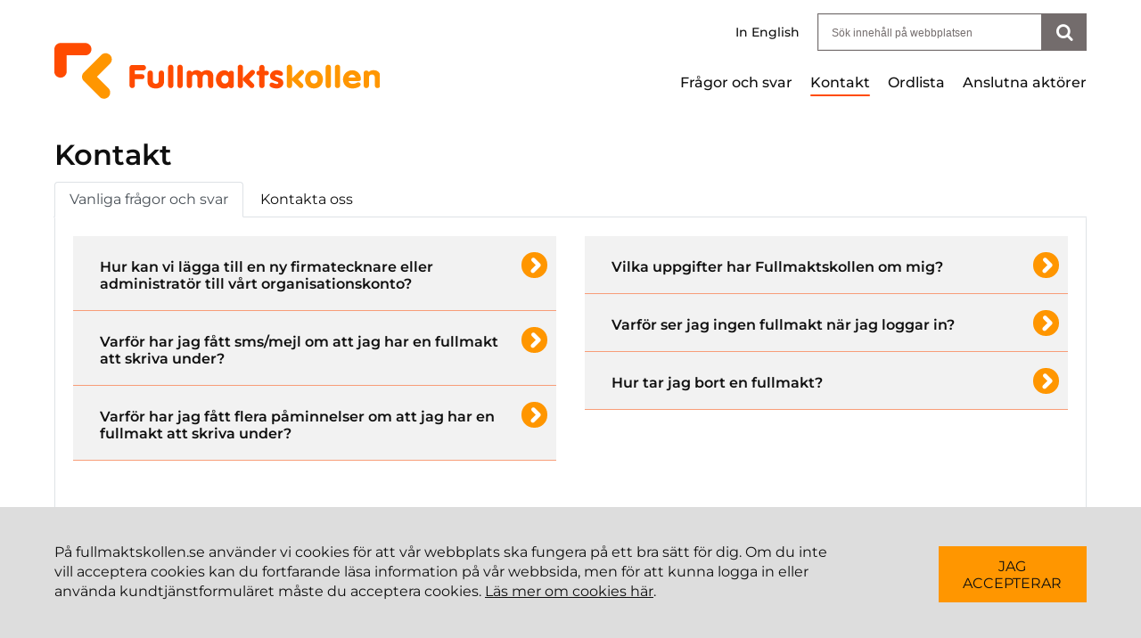

--- FILE ---
content_type: text/html; charset=UTF-8
request_url: https://www.fullmaktskollen.se/kontakt/
body_size: 15309
content:
<!DOCTYPE html>
<html lang="sv-SE">
	<head>
		<meta charset="UTF-8" />
<script type="text/javascript">
/* <![CDATA[ */
var gform;gform||(document.addEventListener("gform_main_scripts_loaded",function(){gform.scriptsLoaded=!0}),document.addEventListener("gform/theme/scripts_loaded",function(){gform.themeScriptsLoaded=!0}),window.addEventListener("DOMContentLoaded",function(){gform.domLoaded=!0}),gform={domLoaded:!1,scriptsLoaded:!1,themeScriptsLoaded:!1,isFormEditor:()=>"function"==typeof InitializeEditor,callIfLoaded:function(o){return!(!gform.domLoaded||!gform.scriptsLoaded||!gform.themeScriptsLoaded&&!gform.isFormEditor()||(gform.isFormEditor()&&console.warn("The use of gform.initializeOnLoaded() is deprecated in the form editor context and will be removed in Gravity Forms 3.1."),o(),0))},initializeOnLoaded:function(o){gform.callIfLoaded(o)||(document.addEventListener("gform_main_scripts_loaded",()=>{gform.scriptsLoaded=!0,gform.callIfLoaded(o)}),document.addEventListener("gform/theme/scripts_loaded",()=>{gform.themeScriptsLoaded=!0,gform.callIfLoaded(o)}),window.addEventListener("DOMContentLoaded",()=>{gform.domLoaded=!0,gform.callIfLoaded(o)}))},hooks:{action:{},filter:{}},addAction:function(o,r,e,t){gform.addHook("action",o,r,e,t)},addFilter:function(o,r,e,t){gform.addHook("filter",o,r,e,t)},doAction:function(o){gform.doHook("action",o,arguments)},applyFilters:function(o){return gform.doHook("filter",o,arguments)},removeAction:function(o,r){gform.removeHook("action",o,r)},removeFilter:function(o,r,e){gform.removeHook("filter",o,r,e)},addHook:function(o,r,e,t,n){null==gform.hooks[o][r]&&(gform.hooks[o][r]=[]);var d=gform.hooks[o][r];null==n&&(n=r+"_"+d.length),gform.hooks[o][r].push({tag:n,callable:e,priority:t=null==t?10:t})},doHook:function(r,o,e){var t;if(e=Array.prototype.slice.call(e,1),null!=gform.hooks[r][o]&&((o=gform.hooks[r][o]).sort(function(o,r){return o.priority-r.priority}),o.forEach(function(o){"function"!=typeof(t=o.callable)&&(t=window[t]),"action"==r?t.apply(null,e):e[0]=t.apply(null,e)})),"filter"==r)return e[0]},removeHook:function(o,r,t,n){var e;null!=gform.hooks[o][r]&&(e=(e=gform.hooks[o][r]).filter(function(o,r,e){return!!(null!=n&&n!=o.tag||null!=t&&t!=o.priority)}),gform.hooks[o][r]=e)}});
/* ]]> */
</script>

		<meta http-equiv="X-UA-Compatible" content="IE=edge">
		<meta name="viewport" content="width=device-width, initial-scale=1">
		<!--[if lt IE 9]>
			<script src="//cdnjs.cloudflare.com/ajax/libs/html5shiv/3.7.3/html5shiv.min.js"></script>
			<script src="//cdnjs.cloudflare.com/ajax/libs/respond.js/1.4.2/respond.min.js"></script>
		<![endif]-->

		<link rel="preload" href="/wp-content/themes/fullmaktskollen/assets/fonts/fontello.woff?83958896" as="font" type="font/woff" crossorigin>

		<title>Kontakt | Fullmaktskollen</title>

<!-- The SEO Framework av Sybre Waaijer -->
<meta name="robots" content="max-snippet:-1,max-image-preview:large,max-video-preview:-1" />
<link rel="canonical" href="https://www.fullmaktskollen.se/kontakt/" />
<meta name="description" content="Här hittar du svar på vanliga frågor samt information om hur du kan kontakta oss." />
<meta name="theme-color" content="#d7376e" />
<meta property="og:type" content="website" />
<meta property="og:locale" content="sv_SE" />
<meta property="og:site_name" content="Fullmaktskollen" />
<meta property="og:title" content="Kontakt" />
<meta property="og:description" content="Här hittar du svar på vanliga frågor samt information om hur du kan kontakta oss." />
<meta property="og:url" content="https://www.fullmaktskollen.se/kontakt/" />
<meta property="og:image" content="https://cdn.fullmaktskollen.se/files/wp-content/uploads/2022/10/cropped-start.jpg" />
<meta property="og:image:width" content="840" />
<meta property="og:image:height" content="441" />
<meta property="og:image:alt" content="Leende blond kvinna som tittar på en person som sitter till vänster om kameran." />
<meta name="twitter:card" content="summary_large_image" />
<meta name="twitter:title" content="Kontakt" />
<meta name="twitter:description" content="Här hittar du svar på vanliga frågor samt information om hur du kan kontakta oss." />
<meta name="twitter:image" content="https://cdn.fullmaktskollen.se/files/wp-content/uploads/2022/10/cropped-start.jpg" />
<meta name="twitter:image:alt" content="Leende blond kvinna som tittar på en person som sitter till vänster om kameran." />
<script type="application/ld+json">{"@context":"https://schema.org","@graph":[{"@type":"WebSite","@id":"https://www.fullmaktskollen.se/#/schema/WebSite","url":"https://www.fullmaktskollen.se/","name":"Fullmaktskollen","description":"Få koll på dina fullmakter inom liv och pension","inLanguage":"sv-SE","potentialAction":{"@type":"SearchAction","target":{"@type":"EntryPoint","urlTemplate":"https://www.fullmaktskollen.se/search/{search_term_string}/"},"query-input":"required name=search_term_string"},"publisher":{"@type":"Organization","@id":"https://www.fullmaktskollen.se/#/schema/Organization","name":"Fullmaktskollen","url":"https://www.fullmaktskollen.se/"}},{"@type":"WebPage","@id":"https://www.fullmaktskollen.se/kontakt/","url":"https://www.fullmaktskollen.se/kontakt/","name":"Kontakt | Fullmaktskollen","description":"Här hittar du svar på vanliga frågor samt information om hur du kan kontakta oss.","inLanguage":"sv-SE","isPartOf":{"@id":"https://www.fullmaktskollen.se/#/schema/WebSite"},"breadcrumb":{"@type":"BreadcrumbList","@id":"https://www.fullmaktskollen.se/#/schema/BreadcrumbList","itemListElement":[{"@type":"ListItem","position":1,"item":"https://www.fullmaktskollen.se/","name":"Fullmaktskollen"},{"@type":"ListItem","position":2,"name":"Kontakt"}]},"potentialAction":{"@type":"ReadAction","target":"https://www.fullmaktskollen.se/kontakt/"}}]}</script>
<!-- / The SEO Framework av Sybre Waaijer | 7.32ms meta | 0.08ms boot -->

<link rel="alternate" title="oEmbed (JSON)" type="application/json+oembed" href="https://www.fullmaktskollen.se/wp-json/oembed/1.0/embed?url=https%3A%2F%2Fwww.fullmaktskollen.se%2Fkontakt%2F" />
<link rel="alternate" title="oEmbed (XML)" type="text/xml+oembed" href="https://www.fullmaktskollen.se/wp-json/oembed/1.0/embed?url=https%3A%2F%2Fwww.fullmaktskollen.se%2Fkontakt%2F&#038;format=xml" />
		<style>
			.lazyload,
			.lazyloading {
				max-width: 100%;
			}
		</style>
		<style id='wp-img-auto-sizes-contain-inline-css' type='text/css'>
img:is([sizes=auto i],[sizes^="auto," i]){contain-intrinsic-size:3000px 1500px}
/*# sourceURL=wp-img-auto-sizes-contain-inline-css */
</style>
<style id='wp-block-library-inline-css' type='text/css'>
:root{--wp-block-synced-color:#7a00df;--wp-block-synced-color--rgb:122,0,223;--wp-bound-block-color:var(--wp-block-synced-color);--wp-editor-canvas-background:#ddd;--wp-admin-theme-color:#007cba;--wp-admin-theme-color--rgb:0,124,186;--wp-admin-theme-color-darker-10:#006ba1;--wp-admin-theme-color-darker-10--rgb:0,107,160.5;--wp-admin-theme-color-darker-20:#005a87;--wp-admin-theme-color-darker-20--rgb:0,90,135;--wp-admin-border-width-focus:2px}@media (min-resolution:192dpi){:root{--wp-admin-border-width-focus:1.5px}}.wp-element-button{cursor:pointer}:root .has-very-light-gray-background-color{background-color:#eee}:root .has-very-dark-gray-background-color{background-color:#313131}:root .has-very-light-gray-color{color:#eee}:root .has-very-dark-gray-color{color:#313131}:root .has-vivid-green-cyan-to-vivid-cyan-blue-gradient-background{background:linear-gradient(135deg,#00d084,#0693e3)}:root .has-purple-crush-gradient-background{background:linear-gradient(135deg,#34e2e4,#4721fb 50%,#ab1dfe)}:root .has-hazy-dawn-gradient-background{background:linear-gradient(135deg,#faaca8,#dad0ec)}:root .has-subdued-olive-gradient-background{background:linear-gradient(135deg,#fafae1,#67a671)}:root .has-atomic-cream-gradient-background{background:linear-gradient(135deg,#fdd79a,#004a59)}:root .has-nightshade-gradient-background{background:linear-gradient(135deg,#330968,#31cdcf)}:root .has-midnight-gradient-background{background:linear-gradient(135deg,#020381,#2874fc)}:root{--wp--preset--font-size--normal:16px;--wp--preset--font-size--huge:42px}.has-regular-font-size{font-size:1em}.has-larger-font-size{font-size:2.625em}.has-normal-font-size{font-size:var(--wp--preset--font-size--normal)}.has-huge-font-size{font-size:var(--wp--preset--font-size--huge)}.has-text-align-center{text-align:center}.has-text-align-left{text-align:left}.has-text-align-right{text-align:right}.has-fit-text{white-space:nowrap!important}#end-resizable-editor-section{display:none}.aligncenter{clear:both}.items-justified-left{justify-content:flex-start}.items-justified-center{justify-content:center}.items-justified-right{justify-content:flex-end}.items-justified-space-between{justify-content:space-between}.screen-reader-text{border:0;clip-path:inset(50%);height:1px;margin:-1px;overflow:hidden;padding:0;position:absolute;width:1px;word-wrap:normal!important}.screen-reader-text:focus{background-color:#ddd;clip-path:none;color:#444;display:block;font-size:1em;height:auto;left:5px;line-height:normal;padding:15px 23px 14px;text-decoration:none;top:5px;width:auto;z-index:100000}html :where(.has-border-color){border-style:solid}html :where([style*=border-top-color]){border-top-style:solid}html :where([style*=border-right-color]){border-right-style:solid}html :where([style*=border-bottom-color]){border-bottom-style:solid}html :where([style*=border-left-color]){border-left-style:solid}html :where([style*=border-width]){border-style:solid}html :where([style*=border-top-width]){border-top-style:solid}html :where([style*=border-right-width]){border-right-style:solid}html :where([style*=border-bottom-width]){border-bottom-style:solid}html :where([style*=border-left-width]){border-left-style:solid}html :where(img[class*=wp-image-]){height:auto;max-width:100%}:where(figure){margin:0 0 1em}html :where(.is-position-sticky){--wp-admin--admin-bar--position-offset:var(--wp-admin--admin-bar--height,0px)}@media screen and (max-width:600px){html :where(.is-position-sticky){--wp-admin--admin-bar--position-offset:0px}}

/*# sourceURL=wp-block-library-inline-css */
</style><style id='global-styles-inline-css' type='text/css'>
:root{--wp--preset--aspect-ratio--square: 1;--wp--preset--aspect-ratio--4-3: 4/3;--wp--preset--aspect-ratio--3-4: 3/4;--wp--preset--aspect-ratio--3-2: 3/2;--wp--preset--aspect-ratio--2-3: 2/3;--wp--preset--aspect-ratio--16-9: 16/9;--wp--preset--aspect-ratio--9-16: 9/16;--wp--preset--color--black: #000000;--wp--preset--color--cyan-bluish-gray: #abb8c3;--wp--preset--color--white: #ffffff;--wp--preset--color--pale-pink: #f78da7;--wp--preset--color--vivid-red: #cf2e2e;--wp--preset--color--luminous-vivid-orange: #ff6900;--wp--preset--color--luminous-vivid-amber: #fcb900;--wp--preset--color--light-green-cyan: #7bdcb5;--wp--preset--color--vivid-green-cyan: #00d084;--wp--preset--color--pale-cyan-blue: #8ed1fc;--wp--preset--color--vivid-cyan-blue: #0693e3;--wp--preset--color--vivid-purple: #9b51e0;--wp--preset--gradient--vivid-cyan-blue-to-vivid-purple: linear-gradient(135deg,rgb(6,147,227) 0%,rgb(155,81,224) 100%);--wp--preset--gradient--light-green-cyan-to-vivid-green-cyan: linear-gradient(135deg,rgb(122,220,180) 0%,rgb(0,208,130) 100%);--wp--preset--gradient--luminous-vivid-amber-to-luminous-vivid-orange: linear-gradient(135deg,rgb(252,185,0) 0%,rgb(255,105,0) 100%);--wp--preset--gradient--luminous-vivid-orange-to-vivid-red: linear-gradient(135deg,rgb(255,105,0) 0%,rgb(207,46,46) 100%);--wp--preset--gradient--very-light-gray-to-cyan-bluish-gray: linear-gradient(135deg,rgb(238,238,238) 0%,rgb(169,184,195) 100%);--wp--preset--gradient--cool-to-warm-spectrum: linear-gradient(135deg,rgb(74,234,220) 0%,rgb(151,120,209) 20%,rgb(207,42,186) 40%,rgb(238,44,130) 60%,rgb(251,105,98) 80%,rgb(254,248,76) 100%);--wp--preset--gradient--blush-light-purple: linear-gradient(135deg,rgb(255,206,236) 0%,rgb(152,150,240) 100%);--wp--preset--gradient--blush-bordeaux: linear-gradient(135deg,rgb(254,205,165) 0%,rgb(254,45,45) 50%,rgb(107,0,62) 100%);--wp--preset--gradient--luminous-dusk: linear-gradient(135deg,rgb(255,203,112) 0%,rgb(199,81,192) 50%,rgb(65,88,208) 100%);--wp--preset--gradient--pale-ocean: linear-gradient(135deg,rgb(255,245,203) 0%,rgb(182,227,212) 50%,rgb(51,167,181) 100%);--wp--preset--gradient--electric-grass: linear-gradient(135deg,rgb(202,248,128) 0%,rgb(113,206,126) 100%);--wp--preset--gradient--midnight: linear-gradient(135deg,rgb(2,3,129) 0%,rgb(40,116,252) 100%);--wp--preset--font-size--small: 13px;--wp--preset--font-size--medium: 20px;--wp--preset--font-size--large: 36px;--wp--preset--font-size--x-large: 42px;--wp--preset--spacing--20: 0.44rem;--wp--preset--spacing--30: 0.67rem;--wp--preset--spacing--40: 1rem;--wp--preset--spacing--50: 1.5rem;--wp--preset--spacing--60: 2.25rem;--wp--preset--spacing--70: 3.38rem;--wp--preset--spacing--80: 5.06rem;--wp--preset--shadow--natural: 6px 6px 9px rgba(0, 0, 0, 0.2);--wp--preset--shadow--deep: 12px 12px 50px rgba(0, 0, 0, 0.4);--wp--preset--shadow--sharp: 6px 6px 0px rgba(0, 0, 0, 0.2);--wp--preset--shadow--outlined: 6px 6px 0px -3px rgb(255, 255, 255), 6px 6px rgb(0, 0, 0);--wp--preset--shadow--crisp: 6px 6px 0px rgb(0, 0, 0);}:where(.is-layout-flex){gap: 0.5em;}:where(.is-layout-grid){gap: 0.5em;}body .is-layout-flex{display: flex;}.is-layout-flex{flex-wrap: wrap;align-items: center;}.is-layout-flex > :is(*, div){margin: 0;}body .is-layout-grid{display: grid;}.is-layout-grid > :is(*, div){margin: 0;}:where(.wp-block-columns.is-layout-flex){gap: 2em;}:where(.wp-block-columns.is-layout-grid){gap: 2em;}:where(.wp-block-post-template.is-layout-flex){gap: 1.25em;}:where(.wp-block-post-template.is-layout-grid){gap: 1.25em;}.has-black-color{color: var(--wp--preset--color--black) !important;}.has-cyan-bluish-gray-color{color: var(--wp--preset--color--cyan-bluish-gray) !important;}.has-white-color{color: var(--wp--preset--color--white) !important;}.has-pale-pink-color{color: var(--wp--preset--color--pale-pink) !important;}.has-vivid-red-color{color: var(--wp--preset--color--vivid-red) !important;}.has-luminous-vivid-orange-color{color: var(--wp--preset--color--luminous-vivid-orange) !important;}.has-luminous-vivid-amber-color{color: var(--wp--preset--color--luminous-vivid-amber) !important;}.has-light-green-cyan-color{color: var(--wp--preset--color--light-green-cyan) !important;}.has-vivid-green-cyan-color{color: var(--wp--preset--color--vivid-green-cyan) !important;}.has-pale-cyan-blue-color{color: var(--wp--preset--color--pale-cyan-blue) !important;}.has-vivid-cyan-blue-color{color: var(--wp--preset--color--vivid-cyan-blue) !important;}.has-vivid-purple-color{color: var(--wp--preset--color--vivid-purple) !important;}.has-black-background-color{background-color: var(--wp--preset--color--black) !important;}.has-cyan-bluish-gray-background-color{background-color: var(--wp--preset--color--cyan-bluish-gray) !important;}.has-white-background-color{background-color: var(--wp--preset--color--white) !important;}.has-pale-pink-background-color{background-color: var(--wp--preset--color--pale-pink) !important;}.has-vivid-red-background-color{background-color: var(--wp--preset--color--vivid-red) !important;}.has-luminous-vivid-orange-background-color{background-color: var(--wp--preset--color--luminous-vivid-orange) !important;}.has-luminous-vivid-amber-background-color{background-color: var(--wp--preset--color--luminous-vivid-amber) !important;}.has-light-green-cyan-background-color{background-color: var(--wp--preset--color--light-green-cyan) !important;}.has-vivid-green-cyan-background-color{background-color: var(--wp--preset--color--vivid-green-cyan) !important;}.has-pale-cyan-blue-background-color{background-color: var(--wp--preset--color--pale-cyan-blue) !important;}.has-vivid-cyan-blue-background-color{background-color: var(--wp--preset--color--vivid-cyan-blue) !important;}.has-vivid-purple-background-color{background-color: var(--wp--preset--color--vivid-purple) !important;}.has-black-border-color{border-color: var(--wp--preset--color--black) !important;}.has-cyan-bluish-gray-border-color{border-color: var(--wp--preset--color--cyan-bluish-gray) !important;}.has-white-border-color{border-color: var(--wp--preset--color--white) !important;}.has-pale-pink-border-color{border-color: var(--wp--preset--color--pale-pink) !important;}.has-vivid-red-border-color{border-color: var(--wp--preset--color--vivid-red) !important;}.has-luminous-vivid-orange-border-color{border-color: var(--wp--preset--color--luminous-vivid-orange) !important;}.has-luminous-vivid-amber-border-color{border-color: var(--wp--preset--color--luminous-vivid-amber) !important;}.has-light-green-cyan-border-color{border-color: var(--wp--preset--color--light-green-cyan) !important;}.has-vivid-green-cyan-border-color{border-color: var(--wp--preset--color--vivid-green-cyan) !important;}.has-pale-cyan-blue-border-color{border-color: var(--wp--preset--color--pale-cyan-blue) !important;}.has-vivid-cyan-blue-border-color{border-color: var(--wp--preset--color--vivid-cyan-blue) !important;}.has-vivid-purple-border-color{border-color: var(--wp--preset--color--vivid-purple) !important;}.has-vivid-cyan-blue-to-vivid-purple-gradient-background{background: var(--wp--preset--gradient--vivid-cyan-blue-to-vivid-purple) !important;}.has-light-green-cyan-to-vivid-green-cyan-gradient-background{background: var(--wp--preset--gradient--light-green-cyan-to-vivid-green-cyan) !important;}.has-luminous-vivid-amber-to-luminous-vivid-orange-gradient-background{background: var(--wp--preset--gradient--luminous-vivid-amber-to-luminous-vivid-orange) !important;}.has-luminous-vivid-orange-to-vivid-red-gradient-background{background: var(--wp--preset--gradient--luminous-vivid-orange-to-vivid-red) !important;}.has-very-light-gray-to-cyan-bluish-gray-gradient-background{background: var(--wp--preset--gradient--very-light-gray-to-cyan-bluish-gray) !important;}.has-cool-to-warm-spectrum-gradient-background{background: var(--wp--preset--gradient--cool-to-warm-spectrum) !important;}.has-blush-light-purple-gradient-background{background: var(--wp--preset--gradient--blush-light-purple) !important;}.has-blush-bordeaux-gradient-background{background: var(--wp--preset--gradient--blush-bordeaux) !important;}.has-luminous-dusk-gradient-background{background: var(--wp--preset--gradient--luminous-dusk) !important;}.has-pale-ocean-gradient-background{background: var(--wp--preset--gradient--pale-ocean) !important;}.has-electric-grass-gradient-background{background: var(--wp--preset--gradient--electric-grass) !important;}.has-midnight-gradient-background{background: var(--wp--preset--gradient--midnight) !important;}.has-small-font-size{font-size: var(--wp--preset--font-size--small) !important;}.has-medium-font-size{font-size: var(--wp--preset--font-size--medium) !important;}.has-large-font-size{font-size: var(--wp--preset--font-size--large) !important;}.has-x-large-font-size{font-size: var(--wp--preset--font-size--x-large) !important;}
/*# sourceURL=global-styles-inline-css */
</style>

<style id='classic-theme-styles-inline-css' type='text/css'>
/*! This file is auto-generated */
.wp-block-button__link{color:#fff;background-color:#32373c;border-radius:9999px;box-shadow:none;text-decoration:none;padding:calc(.667em + 2px) calc(1.333em + 2px);font-size:1.125em}.wp-block-file__button{background:#32373c;color:#fff;text-decoration:none}
/*# sourceURL=/wp-includes/css/classic-themes.min.css */
</style>
<link rel='stylesheet' id='style-css' href='/wp-content/themes/fullmaktskollen/assets/dist/style.min.css?ver=1.12' type='text/css' media='all' />
<script type="text/javascript" src="//www.fullmaktskollen.se/wp-includes/js/jquery/jquery.min.js?ver=3.7.1" id="jquery-core-js"></script>
<link rel="EditURI" type="application/rsd+xml" title="RSD" href="https://www.fullmaktskollen.se/xmlrpc.php?rsd" />
		<script>
			document.documentElement.className = document.documentElement.className.replace('no-js', 'js');
		</script>
				<style>
			.no-js img.lazyload {
				display: none;
			}

			figure.wp-block-image img.lazyloading {
				min-width: 150px;
			}

			.lazyload,
			.lazyloading {
				--smush-placeholder-width: 100px;
				--smush-placeholder-aspect-ratio: 1/1;
				width: var(--smush-image-width, var(--smush-placeholder-width)) !important;
				aspect-ratio: var(--smush-image-aspect-ratio, var(--smush-placeholder-aspect-ratio)) !important;
			}

						.lazyload, .lazyloading {
				opacity: 0;
			}

			.lazyloaded {
				opacity: 1;
				transition: opacity 400ms;
				transition-delay: 0ms;
			}

					</style>
		<link rel="apple-touch-icon" sizes="180x180" href="/wp-content/themes/fullmaktskollen/assets/img/favicons/apple-touch-icon.png">
<link rel="icon" type="image/png" sizes="32x32" href="/wp-content/themes/fullmaktskollen/assets/img/favicons/favicon-32x32.png">
<link rel="icon" type="image/png" sizes="16x16" href="/wp-content/themes/fullmaktskollen/assets/img/favicons/favicon-16x16.png">
<link rel="mask-icon" href="/wp-content/themes/fullmaktskollen/assets/img/favicons/safari-pinned-tab.svg" color="#cbc4bc">
<meta name="msapplication-TileColor" content="#ffffff">
<meta name="theme-color" content="#ffffff">
	<link rel='stylesheet' id='gform_basic-css' href='/wp-content/plugins/gravityforms/assets/css/dist/basic.min.css?ver=2.9.24' type='text/css' media='all' />
<link rel='stylesheet' id='gform_theme_components-css' href='/wp-content/plugins/gravityforms/assets/css/dist/theme-components.min.css?ver=2.9.24' type='text/css' media='all' />
<link rel='stylesheet' id='gform_theme-css' href='/wp-content/plugins/gravityforms/assets/css/dist/theme.min.css?ver=2.9.24' type='text/css' media='all' />
</head>

	<body class="wp-singular page-template-default page page-id-25 wp-theme-fullmaktskollen site-fmk line-numbers page-kontakt">
		<div id="skiplinks">
			<a href="#MainContentArea" tabindex="0">Till inneh&#229;ll p&#229; sidan</a>
		</div>

					
			
			
			
		
		<header class="site-header" role="banner">
	<div class="container h-100">
		<div class="row h-100">
			<div class="col-6 col-lg-4 h-100">
				<a class="site-logo h-100" href="https://www.fullmaktskollen.se/" title="Fullmaktskollen" rel="home">
					<img data-src="/wp-content/themes/fullmaktskollen/assets/img/fmk-logo.svg"
						alt="Fullmaktskollen"
						class="img-responsive lazyload"
						 src="[data-uri]">
				</a>
			</div>

			<div class="nav-wrapper col col-lg-8 h-100 align-self-center">
				<div class="nav-secondary align-items-center justify-content-end">
				<ul id="menu-secondary-menu" class="d-lg-flex flex-lg-row secondary-menu menu"><li id="menu-item-41" class="menu-item menu-item-type-post_type menu-item-object-page menu-item-41"><a href="https://www.fullmaktskollen.se/in-english/">In English</a></li>
</ul>				<form role="search" method="get" class="search-form" action="https://www.fullmaktskollen.se/">
	<label for="site-search" class="sr-only">Sök efter:</label>
	<i class="icon-search"></i>
	<input type="search" value="" name="s" id="site-search" class="search-field" placeholder="Sök innehåll på webbplatsen">
	<button type="submit" class="search-submit-btn" aria-label="Sök">Sök</button>
</form>
				</div>

				<nav class="nav-primary d-lg-flex justify-content-start justify-content-lg-end" role="navigation">
				<ul id="menu-main-menu" class="d-lg-flex flex-lg-row menu"><li id="menu-item-33" class="home-icon menu-item menu-item-type-post_type menu-item-object-page menu-item-home menu-item-33"><a href="https://www.fullmaktskollen.se/" title="Startsidan"><span>Få enkel koll på dina fullmakter inom liv och pension</span></a></li>
<li id="menu-item-37" class="menu-item menu-item-type-post_type menu-item-object-page menu-item-37"><a href="https://www.fullmaktskollen.se/faq/"><span>Frågor och svar</span></a></li>
<li id="menu-item-39" class="menu-item menu-item-type-post_type menu-item-object-page current-menu-item page_item page-item-25 current_page_item menu-item-39"><a href="https://www.fullmaktskollen.se/kontakt/" aria-current="page"><span>Kontakt</span></a></li>
<li id="menu-item-40" class="menu-item menu-item-type-post_type menu-item-object-page menu-item-40"><a href="https://www.fullmaktskollen.se/ordlista/"><span>Ordlista</span></a></li>
<li id="menu-item-36" class="menu-item menu-item-type-post_type menu-item-object-page menu-item-36"><a href="https://www.fullmaktskollen.se/anslutna-aktorer/"><span>Anslutna aktörer</span></a></li>
</ul>				</nav>
			</div>

			<div class="col-6 d-block d-lg-none h-100 d-flex justify-content-end">
				<button
					aria-label="Meny" type="button"
					class="h-100 btn-hamburger js-show-menu" title ="Meny">
						<i class="icon-menu"></i>
				</button>
			</div>
		</div>
	</div>
</header>

		<main class="site">
			<a id="MainContentArea" tabindex="-1"></a>


<div class="entry-content wp-block-container container">
	<div class="row no-gutters">
		<div class="col-12 col-md-10 col-lg-8">
							<h1>Kontakt</h1>
						</div>
	</div>
	<div class="row no-gutters">
		<div class="col-12">
			
<section role="tabpanel"
	id="tabs-block_adde51b8e292f2947c09e2b668401542" class="component component__contact_page_tabs tabs">

	<div class="container">
		<div class="row">
			<div class="col-12">
				<ul class="nav nav-tabs" role="tablist" id="tabs">
									<li role="presentation" class="nav-item">
						<a href="#vanliga-fragor-och-svar" aria-controls="vanliga-fragor-och-svar" class="active nav-link" role="tab" data-toggle="tab" title="Vanliga frågor och svar">
							Vanliga frågor och svar						</a>
					</li>
										<li role="presentation" class="nav-item">
						<a href="#kontakta-oss" aria-controls="kontakta-oss" class="nav-link" role="tab" data-toggle="tab" title="Kontakta oss">
							Kontakta oss						</a>
					</li>
									</ul>

				<div class="tab-content">
																	
													<div role="tabpanel" id="vanliga-fragor-och-svar" class="tab-pane tab-pane__faq fade  show active">
															<div class="row">
																	<div class="faq-faq col-12 col-md-8 col-lg-6">
																			<div class="js-collapsable-item">
		<div class="js-collapsable-item__title" aria-label="Expandera för att se fler detaljer" id="hur-kan-vi-lagga-till-en-ny-firmatecknare-eller-administrator-till-vart-organisationskonto">
		<a class="js-faq-link" href="#hur-kan-vi-lagga-till-en-ny-firmatecknare-eller-administrator-till-vart-organisationskonto">
			Hur kan vi lägga till en ny firmatecknare eller administratör till vårt organisationskonto?		</a>
	</div>
	<div class="js-collapsable-item__content entry-content">
		<p>Användare med behörighet som företrädare eller huvudadministratör kan lägga till, ta bort och redigera andra användare inom organisationen. När en ny användare läggs till skickas ett meddelande till övriga användare. För att lägga till en ny användare på kontot i Fullmaktskollen gör så här:</p>
<ol>
<li>Logga in på kontot i tjänsten och gå till fliken Inställningar och välj -&gt;Organisationsinställningar.</li>
<li>Här ser ni en lista på användarna och deras behörighet. Klicka på knappen &#8221;Lägg till ny användare&#8221;.</li>
</ol>
<p>Fyll i kontaktuppgifter till den nya användaren samt välj vilken behörighet användaren ska ha. Information om vad de olika behörigheterna innebär kommer att visas när man klickar i respektive behörighet. Klicka därefter på knappen &#8221;Skapa&#8221;.</p>
<p>Den nya användaren är nu tillagd till kontot och kommer vid inloggning i tjänsten få upp valet att kunna logga in som representant för organisationen.</p>
	</div>
</div>

																			<div class="js-collapsable-item">
		<div class="js-collapsable-item__title" aria-label="Expandera för att se fler detaljer" id="varfor-har-jag-fatt-sms-mejl-om-att-jag-har-en-fullmakt-att-skriva-under">
		<a class="js-faq-link" href="#varfor-har-jag-fatt-sms-mejl-om-att-jag-har-en-fullmakt-att-skriva-under">
			Varför har jag fått sms/mejl om att jag har en fullmakt att skriva under?		</a>
	</div>
	<div class="js-collapsable-item__content entry-content">
		<p>Troligen har du varit i kontakt med en förmedlare eller bank/försäkringsbolag som ska hjälpa dig med din ekonomi. Logga in på Fullmaktskollen och kontrollera att allt stämmer med fullmakten innan du väljer om du vill skriva under den.</p>
<p>Har du inte varit i kontakt med en förmedlare eller bank/försäkringsbolag så kan det vara en förmedlare eller en bank/försäkringsbolag som har lagt upp en fullmakt på Fullmaktskollen och då felaktigt råkat uppge ditt telefonnummer/din mejladress. Kontakta oss för att korrigera detta.</p>
	</div>
</div>

																			<div class="js-collapsable-item">
		<div class="js-collapsable-item__title" aria-label="Expandera för att se fler detaljer" id="varfor-har-jag-fatt-flera-paminnelser-om-att-jag-har-en-fullmakt-att-skriva-under">
		<a class="js-faq-link" href="#varfor-har-jag-fatt-flera-paminnelser-om-att-jag-har-en-fullmakt-att-skriva-under">
			Varför har jag fått flera påminnelser om att jag har en fullmakt att skriva under?		</a>
	</div>
	<div class="js-collapsable-item__content entry-content">
		<p>Så länge en fullmakt inte har skrivits under skickas en påminnelse en gång i veckan. Efter 30 dagar tas fullmakten bort automatiskt om den inte är underskriven. Så fort du har skrivit under fullmakten får du inte längre några påminnelser.</p>
<p>Om du inte vill skriva under fullmakten kan du logga in i Fullmaktskollen och välja att ta bort fullmakten. Om du får påminnelser trots att du inte har någon fullmakt i Fullmaktskollen, kontakta oss.</p>
	</div>
</div>

																		</div>
																										<div class="faq-faq col-12 col-md-8 col-lg-6">
																				<div class="js-collapsable-item">
		<div class="js-collapsable-item__title" aria-label="Expandera för att se fler detaljer" id="vilka-uppgifter-har-fullmaktskollen-om-mig">
		<a class="js-faq-link" href="#vilka-uppgifter-har-fullmaktskollen-om-mig" role="button" aria-expanded="false" aria-controls="vilka-uppgifter-har-fullmaktskollen-om-mig">
			Vilka uppgifter har Fullmaktskollen om mig?		</a>
	</div>
	<div class="js-collapsable-item__content entry-content">
	<p><a href="https://www.fullmaktskollen.se/personuppgifter/" rel="noopener">Information om hur Fullmaktskollen hanterar personuppgifter hittar du här</a></p>
<p>Om du vill se vilka personuppgifter som finns sparade på din användares konto i Fullmaktskollen kan du ta ut ett registerutdrag.</p>
<ol>
<li style="list-style-type: none">
<ol>
<li>Logga in i Fullmaktskollen med ditt BankID</li>
<li>Gå till Mina inställningar</li>
<li>Klicka på knappen Hämta registerutdrag</li>
<li>Spara ner eller öppna PDF-filen Registerutdrag.pdf</li>
</ol>
</li>
</ol>
	</div>
</div>																					<div class="js-collapsable-item">
		<div class="js-collapsable-item__title" aria-label="Expandera för att se fler detaljer" id="varfor-ser-jag-ingen-fullmakt-nar-jag-loggar-in">
		<a class="js-faq-link" href="#varfor-ser-jag-ingen-fullmakt-nar-jag-loggar-in" role="button" aria-expanded="false" aria-controls="varfor-ser-jag-ingen-fullmakt-nar-jag-loggar-in">
			Varför ser jag ingen fullmakt när jag loggar in?		</a>
	</div>
	<div class="js-collapsable-item__content entry-content">
	<p>Det innebär att det inte finns några fullmakter registrerade på ditt personnummer i Fullmaktskollen. Detta kan bero på att:</p>
<ul>
<li>fullmakten har tagits bort om den inte har skrivits under inom 30 dagar.</li>
<li>du använder Fullmaktskollen både som privatperson och för ett företag. Om du då är inloggad som privatperson kommer du inte att se en fullmakt som du ska skriva under för företaget. I så fall behöver du logga ut och sedan logga in igen som företrädare för organisationen.</li>
<li>något fel har gjorts vid registreringen av fullmakten.</li>
</ul>
<p>Om du inte ser någon fullmakt i Fullmaktskollen fast du anser att du borde ha en fullmakt kan du antingen kontakta den du ska ge fullmakt eller kontakta vår kundtjänst för att få hjälp. Du hittar våra kontaktuppgifter under <a href="https://www.fullmaktskollen.se/kontakt#kontakta-oss">Kontakta oss</a></p>
	</div>
</div>																					<div class="js-collapsable-item">
		<div class="js-collapsable-item__title" aria-label="Expandera för att se fler detaljer" id="hur-tar-jag-bort-en-fullmakt">
		<a class="js-faq-link" href="#hur-tar-jag-bort-en-fullmakt" role="button" aria-expanded="false" aria-controls="hur-tar-jag-bort-en-fullmakt">
			Hur tar jag bort en fullmakt?		</a>
	</div>
	<div class="js-collapsable-item__content entry-content">
	<p>Logga in på Fullmaktskollen med BankID, gå till Mina fullmakter och välj den fullmakt du vill ta bort och klicka sedan på knappen Ta bort.</p>
<p>Är fullmakten underskriven går den inte att ta bort, men den går att återkalla så att den inte längre går att använda.</p>
	</div>
</div>																				</div>
																										<div class="col-12 col-md-8 faq-text">
										<p>&nbsp;</p>
<p>Hittade du inte svaret på din fråga? Sök bland våra övriga <a href="https://www.fullmaktskollen.se/faq/">frågor och svar</a> eller kontakta vår kundtjänst genom att välja fliken Kontakta oss ovan.</p>
<p>Är du en ansluten aktör? Då hittar du <a href="https://www.fullmaktskollen.se/partner/fragor-och-svar/">frågor och svar här</a>!</p>
									</div>
																</div>
							</div>
						
																									<div role="tabpanel" id="kontakta-oss" class="col-12 col-lg-8 tab-pane tab-pane__content entry-content fade ">
								<p>Kontakta oss gärna om du har frågor eller synpunkter.</p>
<p>Du når vår kundtjänst på 0771-80 88 00. Du kan också skriva till oss genom att fylla i formuläret (max 2000 tecken).</p>
<p>När du kontaktar Fullmaktskollen kommer vi att hantera dina uppgifter för att ge dig svar på dina frågor. Du bör undvika att ta med personlig information som inte är nödvändig. Här kan du läsa om hur vi hanterar <a href="https://www.fullmaktskollen.se/personuppgifter/">dina personuppgifter</a>.</p>
<script type="text/javascript">
/* <![CDATA[ */

/* ]]&gt; */
</script>

                <div class='gf_browser_chrome gform_wrapper gravity-theme gform-theme--no-framework' data-form-theme='gravity-theme' data-form-index='0' id='gform_wrapper_1' ><div id='gf_1' class='gform_anchor' tabindex='-1'></div>
                        <div class='gform_heading'>
                            <h2 class="gform_title" class="gform_title" id="kontakta-oss">Kontakta oss</h2>
                            <p class='gform_description'></p>
                        </div><form method='post' enctype='multipart/form-data' target='gform_ajax_frame_1' id='gform_1'  action='/kontakt/#gf_1' data-formid='1' novalidate>
                        <div class='gform-body gform_body'><div id='gform_fields_1' class='gform_fields top_label form_sublabel_below description_below validation_below'><div id="field_1_7" class="gfield gfield--type-honeypot gform_validation_container field_sublabel_below gfield--has-description field_description_below field_validation_below gfield_visibility_visible"  ><label class='gfield_label gform-field-label' for='input_1_7'>X/Twitter</label><div class='ginput_container'><input name='input_7' id='input_1_7' type='text' value='' autocomplete='new-password'/></div><div class='gfield_description' id='gfield_description_1_7'>Detta fält används för valideringsändamål och ska lämnas oförändrat.</div></div><div id="field_1_1" class="gfield gfield--type-text gfield--input-type-text gfield_contains_required field_sublabel_below gfield--no-description field_description_below field_validation_below gfield_visibility_visible"  ><label class='gfield_label gform-field-label' for='input_1_1'>Namn<span class="gfield_required"><span class="gfield_required gfield_required_text">(Obligatoriskt)</span></span></label><div class='ginput_container ginput_container_text'><input name='input_1' id='input_1_1' type='text' value='' class='large'     aria-required="true" aria-invalid="false"  autocomplete="name" /></div></div><div id="field_1_3" class="gfield gfield--type-email gfield--input-type-email gfield_contains_required field_sublabel_below gfield--no-description field_description_below field_validation_below gfield_visibility_visible"  ><label class='gfield_label gform-field-label' for='input_1_3'>E-post<span class="gfield_required"><span class="gfield_required gfield_required_text">(Obligatoriskt)</span></span></label><div class='ginput_container ginput_container_email'>
                            <input name='input_3' id='input_1_3' type='email' value='' class='large'    aria-required="true" aria-invalid="false"  autocomplete="email"/>
                        </div></div><div id="field_1_4" class="gfield gfield--type-textarea gfield--input-type-textarea gfield_contains_required field_sublabel_below gfield--no-description field_description_below field_validation_below gfield_visibility_visible"  ><label class='gfield_label gform-field-label' for='input_1_4'>Meddelande<span class="gfield_required"><span class="gfield_required gfield_required_text">(Obligatoriskt)</span></span></label><div class='ginput_container ginput_container_textarea'><textarea name='input_4' id='input_1_4' class='textarea large'   maxlength='2000'  aria-required="true" aria-invalid="false"   rows='10' cols='50'></textarea></div></div><div id="field_1_6" class="gfield gfield--type-captcha gfield--input-type-captcha field_sublabel_below gfield--no-description field_description_below hidden_label field_validation_below gfield_visibility_visible"  ><label class='gfield_label gform-field-label' for='input_1_6'>CAPTCHA</label><div id='input_1_6' class='ginput_container ginput_recaptcha' data-sitekey='6LeIgZgqAAAAANm5jj2E-zTFS9Fa6bxA_cwyIFGd'  data-theme='light' data-tabindex='0'  data-badge=''></div></div></div></div>
        <div class='gform-footer gform_footer top_label'> <input type='submit' id='gform_submit_button_1' class="gform_button button btn" onclick='gform.submission.handleButtonClick(this);' data-submission-type='submit' value='Skicka'  /> <input type='hidden' name='gform_ajax' value='form_id=1&amp;title=1&amp;description=1&amp;tabindex=0&amp;theme=gravity-theme&amp;styles=[]&amp;hash=5419532ff0a44320ecaffccc8c4d35b9' />
            <input type='hidden' class='gform_hidden' name='gform_submission_method' data-js='gform_submission_method_1' value='iframe' />
            <input type='hidden' class='gform_hidden' name='gform_theme' data-js='gform_theme_1' id='gform_theme_1' value='gravity-theme' />
            <input type='hidden' class='gform_hidden' name='gform_style_settings' data-js='gform_style_settings_1' id='gform_style_settings_1' value='[]' />
            <input type='hidden' class='gform_hidden' name='is_submit_1' value='1' />
            <input type='hidden' class='gform_hidden' name='gform_submit' value='1' />
            
            <input type='hidden' class='gform_hidden' name='gform_unique_id' value='' />
            <input type='hidden' class='gform_hidden' name='state_1' value='WyJbXSIsIjgxYzFiZmUxMWRlYTJmZWFmZDIzYmY5NTE4NjMyZjk3Il0=' />
            <input type='hidden' autocomplete='off' class='gform_hidden' name='gform_target_page_number_1' id='gform_target_page_number_1' value='0' />
            <input type='hidden' autocomplete='off' class='gform_hidden' name='gform_source_page_number_1' id='gform_source_page_number_1' value='1' />
            <input type='hidden' name='gform_field_values' value='' />
            
        </div>
                        </form>
                        </div>
		                <iframe style='display:none;width:0px;height:0px;' src='about:blank' name='gform_ajax_frame_1' id='gform_ajax_frame_1' title='Denna iframe innehåller logiken som behövs för att hantera Gravity Forms med Ajax-stöd.'></iframe>
		                <script type="text/javascript">
/* <![CDATA[ */
 gform.initializeOnLoaded( function() {gformInitSpinner( 1, '/wp-content/plugins/gravityforms/images/spinner.svg', true );jQuery('#gform_ajax_frame_1').on('load',function(){var contents = jQuery(this).contents().find('*').html();var is_postback = contents.indexOf('GF_AJAX_POSTBACK') >= 0;if(!is_postback){return;}var form_content = jQuery(this).contents().find('#gform_wrapper_1');var is_confirmation = jQuery(this).contents().find('#gform_confirmation_wrapper_1').length > 0;var is_redirect = contents.indexOf('gformRedirect(){') >= 0;var is_form = form_content.length > 0 && ! is_redirect && ! is_confirmation;var mt = parseInt(jQuery('html').css('margin-top'), 10) + parseInt(jQuery('body').css('margin-top'), 10) + 100;if(is_form){jQuery('#gform_wrapper_1').html(form_content.html());if(form_content.hasClass('gform_validation_error')){jQuery('#gform_wrapper_1').addClass('gform_validation_error');} else {jQuery('#gform_wrapper_1').removeClass('gform_validation_error');}setTimeout( function() { /* delay the scroll by 50 milliseconds to fix a bug in chrome */ jQuery(document).scrollTop(jQuery('#gform_wrapper_1').offset().top - mt); }, 50 );if(window['gformInitDatepicker']) {gformInitDatepicker();}if(window['gformInitPriceFields']) {gformInitPriceFields();}var current_page = jQuery('#gform_source_page_number_1').val();gformInitSpinner( 1, '/wp-content/plugins/gravityforms/images/spinner.svg', true );jQuery(document).trigger('gform_page_loaded', [1, current_page]);window['gf_submitting_1'] = false;}else if(!is_redirect){var confirmation_content = jQuery(this).contents().find('.GF_AJAX_POSTBACK').html();if(!confirmation_content){confirmation_content = contents;}jQuery('#gform_wrapper_1').replaceWith(confirmation_content);jQuery(document).scrollTop(jQuery('#gf_1').offset().top - mt);jQuery(document).trigger('gform_confirmation_loaded', [1]);window['gf_submitting_1'] = false;wp.a11y.speak(jQuery('#gform_confirmation_message_1').text());}else{jQuery('#gform_1').append(contents);if(window['gformRedirect']) {gformRedirect();}}jQuery(document).trigger("gform_pre_post_render", [{ formId: "1", currentPage: "current_page", abort: function() { this.preventDefault(); } }]);        if (event && event.defaultPrevented) {                return;        }        const gformWrapperDiv = document.getElementById( "gform_wrapper_1" );        if ( gformWrapperDiv ) {            const visibilitySpan = document.createElement( "span" );            visibilitySpan.id = "gform_visibility_test_1";            gformWrapperDiv.insertAdjacentElement( "afterend", visibilitySpan );        }        const visibilityTestDiv = document.getElementById( "gform_visibility_test_1" );        let postRenderFired = false;        function triggerPostRender() {            if ( postRenderFired ) {                return;            }            postRenderFired = true;            gform.core.triggerPostRenderEvents( 1, current_page );            if ( visibilityTestDiv ) {                visibilityTestDiv.parentNode.removeChild( visibilityTestDiv );            }        }        function debounce( func, wait, immediate ) {            var timeout;            return function() {                var context = this, args = arguments;                var later = function() {                    timeout = null;                    if ( !immediate ) func.apply( context, args );                };                var callNow = immediate && !timeout;                clearTimeout( timeout );                timeout = setTimeout( later, wait );                if ( callNow ) func.apply( context, args );            };        }        const debouncedTriggerPostRender = debounce( function() {            triggerPostRender();        }, 200 );        if ( visibilityTestDiv && visibilityTestDiv.offsetParent === null ) {            const observer = new MutationObserver( ( mutations ) => {                mutations.forEach( ( mutation ) => {                    if ( mutation.type === 'attributes' && visibilityTestDiv.offsetParent !== null ) {                        debouncedTriggerPostRender();                        observer.disconnect();                    }                });            });            observer.observe( document.body, {                attributes: true,                childList: false,                subtree: true,                attributeFilter: [ 'style', 'class' ],            });        } else {            triggerPostRender();        }    } );} ); 
/* ]]&gt; */
</script>

							</div>
						
						
										</div>

			</div>
		</div>
	</div>

</section>
		</div>
	</div>
</div>

</main><!-- end .site -->

		
<footer class="site-footer" role="contentinfo">
	<div class="container">
		<div class="row">
						<div class="col-12 col-lg-6 entry-content site-footer__content">
				<h2>Kontakt</h2>
<p>Du når vår kundtjänst på <a href="tel:0771808800">0771-80 88 00</a>.</p>
<p>Du kan också skriva till oss genom att fylla i formuläret på vår <a href="https://www.fullmaktskollen.se/kontakt/">kontaktsida</a>.</p>
			</div>
			
						<div class="col-12 col-lg-6 entry-content site-footer__content">
									<h2>Övriga länkar </h2>
					<ul id="menu-footer-menu" class="footer-menu menu"><li id="menu-item-50" class="menu-item menu-item-type-post_type menu-item-object-page menu-item-privacy-policy menu-item-50"><a rel="privacy-policy" href="https://www.fullmaktskollen.se/personuppgifter/">Personuppgifter</a></li>
<li id="menu-item-52" class="menu-item menu-item-type-post_type menu-item-object-page menu-item-52"><a href="https://www.fullmaktskollen.se/cookies/">Cookies</a></li>
<li id="menu-item-51" class="menu-item menu-item-type-post_type menu-item-object-page menu-item-51"><a href="https://www.fullmaktskollen.se/anvandarvillkor/">Användarvillkor</a></li>
<li id="menu-item-54"><a href="https://www.fullmaktskollen.se/press/">Pressmeddelanden</a></li>
</ul>								<hr />
<p>Besök vår <a href="https://www.fullmaktskollen.se/partner/" target="_blank" rel="noopener noreferrer" rel="noopener">partnersida</a> för mer information som ansluten aktör.</p>
			</div>
									<div class="col-12 site-footer__logo">
				<img data-src="https://cdn.fullmaktskollen.se/files/wp-content/uploads/2022/10/favicon.svg" alt="" src="[data-uri]" class="lazyload">
			</div>
					</div>
	</div>

</footer>
		
<div id="cookie-info-box" role="banner">
	<div class="container">
		<div class="row d-flex align-items-center cookie-info-box__content">
			<div class="col-12 col-lg-10">
				<div class="entry-content cookie-info-box__content--inner">
					<p>På fullmaktskollen.se använder vi cookies för att vår webbplats ska fungera på ett bra sätt för dig. Om du inte vill acceptera cookies kan du fortfarande läsa information på vår webbsida, men för att kunna logga in eller använda kundtjänstformuläret måste du acceptera cookies. <a href="https://www.fullmaktskollen.se/cookies/">Läs mer om cookies här</a>.</p>
				</div>
			</div>
			<div class="col-12 col-lg-2">
				<a
					href="#"
					rel="noopener noreferrer"
					class="btn cookie-info-box__content--button"
					aria-label="Acceptera cookies"
					>
					Jag accepterar				</a>
			</div>
		</div>
	</div>
</div>
		<script type="speculationrules">
{"prefetch":[{"source":"document","where":{"and":[{"href_matches":"/*"},{"not":{"href_matches":["/wp-*.php","/wp-admin/*","https://cdn.fullmaktskollen.se/files/wp-content/uploads/*","/wp-content/*","/wp-content/plugins/*","/wp-content/themes/fullmaktskollen/*","/*\\?(.+)"]}},{"not":{"selector_matches":"a[rel~=\"nofollow\"]"}},{"not":{"selector_matches":".no-prefetch, .no-prefetch a"}}]},"eagerness":"conservative"}]}
</script>
<script type="text/javascript">
function fetch(){

	jQuery.ajax({
		url: 'https://www.fullmaktskollen.se/wp-admin/admin-ajax.php',
		type: 'post',
		data: { action: 'data_fetch', keyword: jQuery('#keyword').val() },
		success: function(data) {
			jQuery('.faq-js-post-result').html( data );
		}
	});
}
</script>

	<script type="text/javascript" id="app-js-extra">
/* <![CDATA[ */
var theme = {"ajaxurl":"https://www.fullmaktskollen.se/wp-json/theme/v1/ajax","cookieMessageText":"\u003Cp\u003EP\u00e5 fullmaktskollen.se anv\u00e4nder vi cookies f\u00f6r att v\u00e5r webbplats ska fungera p\u00e5 ett bra s\u00e4tt f\u00f6r dig. Om du inte vill acceptera cookies kan du fortfarande l\u00e4sa information p\u00e5 v\u00e5r webbsida, men f\u00f6r att kunna logga in eller anv\u00e4nda kundtj\u00e4nstformul\u00e4ret m\u00e5ste du acceptera cookies.\u00a0\u003Ca href=\"https://www.fullmaktskollen.se/cookies/\"\u003EL\u00e4s mer om cookies h\u00e4r\u003C/a\u003E.\u003C/p\u003E\n","cookieAcceptText":"Jag accepterar","cookieAcceptLink":"https://app-at.fullmaktskollen.se/Home/AcceptCookies"};
//# sourceURL=app-js-extra
/* ]]> */
</script>
<script type="text/javascript" src="/wp-content/themes/fullmaktskollen/assets/dist/app.min.js?ver=2.3" id="app-js"></script>
<script type="text/javascript" id="smush-lazy-load-js-before">
/* <![CDATA[ */
var smushLazyLoadOptions = {"autoResizingEnabled":false,"autoResizeOptions":{"precision":5,"skipAutoWidth":true}};
//# sourceURL=smush-lazy-load-js-before
/* ]]> */
</script>
<script type="text/javascript" src="/wp-content/plugins/wp-smushit/app/assets/js/smush-lazy-load.min.js?ver=3.23.1" id="smush-lazy-load-js"></script>
<script type="text/javascript" src="//www.fullmaktskollen.se/wp-includes/js/dist/dom-ready.min.js?ver=f77871ff7694fffea381" id="wp-dom-ready-js"></script>
<script type="text/javascript" src="//www.fullmaktskollen.se/wp-includes/js/dist/hooks.min.js?ver=dd5603f07f9220ed27f1" id="wp-hooks-js"></script>
<script type="text/javascript" src="//www.fullmaktskollen.se/wp-includes/js/dist/i18n.min.js?ver=c26c3dc7bed366793375" id="wp-i18n-js"></script>
<script type="text/javascript" id="wp-i18n-js-after">
/* <![CDATA[ */
wp.i18n.setLocaleData( { 'text direction\u0004ltr': [ 'ltr' ] } );
//# sourceURL=wp-i18n-js-after
/* ]]> */
</script>
<script type="text/javascript" id="wp-a11y-js-translations">
/* <![CDATA[ */
( function( domain, translations ) {
	var localeData = translations.locale_data[ domain ] || translations.locale_data.messages;
	localeData[""].domain = domain;
	wp.i18n.setLocaleData( localeData, domain );
} )( "default", {"translation-revision-date":"2025-11-19 17:30:03+0000","generator":"GlotPress\/4.0.3","domain":"messages","locale_data":{"messages":{"":{"domain":"messages","plural-forms":"nplurals=2; plural=n != 1;","lang":"sv_SE"},"Notifications":["Aviseringar"]}},"comment":{"reference":"wp-includes\/js\/dist\/a11y.js"}} );
//# sourceURL=wp-a11y-js-translations
/* ]]> */
</script>
<script type="text/javascript" src="//www.fullmaktskollen.se/wp-includes/js/dist/a11y.min.js?ver=cb460b4676c94bd228ed" id="wp-a11y-js"></script>
<script type="text/javascript" defer='defer' src="/wp-content/plugins/gravityforms/js/jquery.json.min.js?ver=2.9.24" id="gform_json-js"></script>
<script type="text/javascript" id="gform_gravityforms-js-extra">
/* <![CDATA[ */
var gform_i18n = {"datepicker":{"days":{"monday":"M\u00e5","tuesday":"Ti","wednesday":"On","thursday":"To","friday":"Fr","saturday":"L\u00f6","sunday":"S\u00f6"},"months":{"january":"Januari","february":"Februari","march":"Mars","april":"April","may":"Maj","june":"Juni","july":"Juli","august":"Augusti","september":"September","october":"Oktober","november":"November","december":"December"},"firstDay":1,"iconText":"V\u00e4lj datum"}};
var gf_legacy_multi = [];
var gform_gravityforms = {"strings":{"invalid_file_extension":"Denna filtyp \u00e4r inte till\u00e5ten. Filen m\u00e5ste vara i n\u00e5got av f\u00f6ljande format:","delete_file":"Ta bort denna fil","in_progress":"p\u00e5g\u00e5ende","file_exceeds_limit":"Filen \u00f6verskrider storleksbegr\u00e4nsningen","illegal_extension":"Denna filtyp \u00e4r inte till\u00e5ten.","max_reached":"Maximalt antal filer har n\u00e5tts","unknown_error":"Ett problem intr\u00e4ffade n\u00e4r filen skulle sparas p\u00e5 servern","currently_uploading":"V\u00e4nta tills uppladdningen \u00e4r klar","cancel":"Avbryt","cancel_upload":"Avbryta denna uppladdning","cancelled":"Avbruten","error":"Fel","message":"Meddelande"},"vars":{"images_url":"/wp-content/plugins/gravityforms/images"}};
var gf_global = {"gf_currency_config":{"name":"Svenska kronor","symbol_left":"","symbol_right":"Kr","symbol_padding":" ","thousand_separator":" ","decimal_separator":",","decimals":2,"code":"SEK"},"base_url":"/wp-content/plugins/gravityforms","number_formats":[],"spinnerUrl":"/wp-content/plugins/gravityforms/images/spinner.svg","version_hash":"54b52a58058a5fb9fcc7796d7ba57d74","strings":{"newRowAdded":"Ny rad har lagts till.","rowRemoved":"Raden har tagits bort","formSaved":"Formul\u00e4ret har sparats.  Inneh\u00e5llet inneh\u00e5ller l\u00e4nken f\u00f6r att h\u00e4mta tillbaka och fylla i formul\u00e4ret."}};
//# sourceURL=gform_gravityforms-js-extra
/* ]]> */
</script>
<script type="text/javascript" defer='defer' src="/wp-content/plugins/gravityforms/js/gravityforms.min.js?ver=2.9.24" id="gform_gravityforms-js"></script>
<script type="text/javascript" defer='defer' src="https://www.google.com/recaptcha/api.js?hl=en&amp;ver=6.9#038;render=explicit" id="gform_recaptcha-js"></script>
<script type="text/javascript" defer='defer' src="/wp-content/plugins/gravityforms/js/jquery.textareaCounter.plugin.min.js?ver=2.9.24" id="gform_textarea_counter-js"></script>
<script type="text/javascript" defer='defer' src="/wp-content/plugins/gravityforms/assets/js/dist/utils.min.js?ver=48a3755090e76a154853db28fc254681" id="gform_gravityforms_utils-js"></script>
<script type="text/javascript" defer='defer' src="/wp-content/plugins/gravityforms/assets/js/dist/vendor-theme.min.js?ver=8673c9a2ff188de55f9073009ba56f5e" id="gform_gravityforms_theme_vendors-js"></script>
<script type="text/javascript" id="gform_gravityforms_theme-js-extra">
/* <![CDATA[ */
var gform_theme_config = {"common":{"form":{"honeypot":{"version_hash":"54b52a58058a5fb9fcc7796d7ba57d74"},"ajax":{"ajaxurl":"https://www.fullmaktskollen.se/wp-admin/admin-ajax.php","ajax_submission_nonce":"f6606aff47","i18n":{"step_announcement":"Steg %1$s av %2$s, %3$s","unknown_error":"Ett ok\u00e4nt fel intr\u00e4ffade n\u00e4r din beg\u00e4ran skulle behandlas. F\u00f6rs\u00f6k igen."}}}},"hmr_dev":"","public_path":"/wp-content/plugins/gravityforms/assets/js/dist/","config_nonce":"e5803b61ac"};
//# sourceURL=gform_gravityforms_theme-js-extra
/* ]]> */
</script>
<script type="text/javascript" defer='defer' src="/wp-content/plugins/gravityforms/assets/js/dist/scripts-theme.min.js?ver=1546762cd067873f438f559b1e819128" id="gform_gravityforms_theme-js"></script>
<script type="text/javascript">
/* <![CDATA[ */
 gform.initializeOnLoaded( function() { jQuery(document).on('gform_post_render', function(event, formId, currentPage){if(formId == 1) {if(!jQuery('#input_1_4+.ginput_counter').length){jQuery('#input_1_4').textareaCount(    {'maxCharacterSize': 2000,    'originalStyle': 'ginput_counter gfield_description',	 'truncate': true,	 'errorStyle' : '',    'displayFormat' : '#input av #max maximalt antal tecken'    });jQuery('#input_1_4').next('.ginput_counter').attr('aria-live','polite');}} } );jQuery(document).on('gform_post_conditional_logic', function(event, formId, fields, isInit){} ) } ); 
/* ]]> */
</script>
<script type="text/javascript">
/* <![CDATA[ */
 gform.initializeOnLoaded( function() {jQuery(document).trigger("gform_pre_post_render", [{ formId: "1", currentPage: "1", abort: function() { this.preventDefault(); } }]);        if (event && event.defaultPrevented) {                return;        }        const gformWrapperDiv = document.getElementById( "gform_wrapper_1" );        if ( gformWrapperDiv ) {            const visibilitySpan = document.createElement( "span" );            visibilitySpan.id = "gform_visibility_test_1";            gformWrapperDiv.insertAdjacentElement( "afterend", visibilitySpan );        }        const visibilityTestDiv = document.getElementById( "gform_visibility_test_1" );        let postRenderFired = false;        function triggerPostRender() {            if ( postRenderFired ) {                return;            }            postRenderFired = true;            gform.core.triggerPostRenderEvents( 1, 1 );            if ( visibilityTestDiv ) {                visibilityTestDiv.parentNode.removeChild( visibilityTestDiv );            }        }        function debounce( func, wait, immediate ) {            var timeout;            return function() {                var context = this, args = arguments;                var later = function() {                    timeout = null;                    if ( !immediate ) func.apply( context, args );                };                var callNow = immediate && !timeout;                clearTimeout( timeout );                timeout = setTimeout( later, wait );                if ( callNow ) func.apply( context, args );            };        }        const debouncedTriggerPostRender = debounce( function() {            triggerPostRender();        }, 200 );        if ( visibilityTestDiv && visibilityTestDiv.offsetParent === null ) {            const observer = new MutationObserver( ( mutations ) => {                mutations.forEach( ( mutation ) => {                    if ( mutation.type === 'attributes' && visibilityTestDiv.offsetParent !== null ) {                        debouncedTriggerPostRender();                        observer.disconnect();                    }                });            });            observer.observe( document.body, {                attributes: true,                childList: false,                subtree: true,                attributeFilter: [ 'style', 'class' ],            });        } else {            triggerPostRender();        }    } ); 
/* ]]> */
</script>
	</body>
</html>

<!--
Performance optimized by W3 Total Cache. Learn more: https://www.boldgrid.com/w3-total-cache/?utm_source=w3tc&utm_medium=footer_comment&utm_campaign=free_plugin

Content Delivery Network via Windows Azure Storage: cdn.fullmaktskollen.se
Lazy Loading

Served from: www.fullmaktskollen.se @ 2026-01-22 09:20:06 by W3 Total Cache
-->

--- FILE ---
content_type: image/svg+xml
request_url: https://www.fullmaktskollen.se/wp-content/themes/fullmaktskollen/assets/img/fmk-logo.svg
body_size: 1033
content:
<?xml version="1.0" encoding="utf-8"?>
<!-- Generator: Adobe Illustrator 27.1.1, SVG Export Plug-In . SVG Version: 6.00 Build 0)  -->
<svg version="1.1" id="Lager_1" xmlns="http://www.w3.org/2000/svg" xmlns:xlink="http://www.w3.org/1999/xlink" x="0px" y="0px"
	 viewBox="0 0 368.3 63.1" style="enable-background:new 0 0 368.3 63.1;" xml:space="preserve">
<style type="text/css">
	.st0{fill:#FF9600;}
	.st1{fill:#FF4B00;}
</style>
<g>
	<g>
		<path class="st0" d="M48.1,38.2l13,13c2.7,2.7,2.7,7.1,0,9.9c-2.7,2.7-7.1,2.7-9.9,0L33.3,43.2c-2.7-2.7-2.7-7.1,0-9.9L53,13.6
			c2.7-2.7,7.1-2.7,9.9,0s2.7,7.1,0,9.9L48.1,38.2z"/>
		<path class="st1" d="M13.9,13.9v18.4c0,3.8-3.1,7-7,7s-7-3.1-7-7L0,7c0-3.8,3.1-7,7-7h27.9c3.8,0,7,3.1,7,7s-3.1,7-7,7L13.9,13.9z
			"/>
	</g>
	<g>
		<path class="st1" d="M124,43.9c0,5.3-4.3,7.6-9.3,7.6s-9.3-2.3-9.3-7.6v-9.7c0-1.6,1.2-3,3-3s3,1.3,3,3v8.9c0,2.2,1.7,3.1,3.3,3.1
			c1.6,0,3.3-1,3.3-3.1v-8.9c0-1.6,1.2-3,3-3s3,1.3,3,3V43.9z"/>
		<path class="st1" d="M128.6,27.6c0-1.6,1.2-3,3-3s3,1.3,3,3v20.5c0,1.6-1.2,3-3,3s-3-1.3-3-3V27.6z"/>
		<path class="st1" d="M139.1,27.6c0-1.6,1.2-3,3-3s3,1.3,3,3v20.5c0,1.6-1.2,3-3,3s-3-1.3-3-3V27.6z"/>
		<path class="st1" d="M220.1,41.2l5.9-5.9c1.1-1.1,1.1-2.9,0-4c-1.1-1.1-2.9-1.1-4,0l-7.9,7.9c-0.5,0.5-0.8,1.2-0.8,1.9V27.6
			c0-1.6-1.2-3-3-3s-3,1.3-3,3v20.5c0,1.6,1.2,3,3,3s3-1.3,3-3v-6.9c0,0.7,0.3,1.4,0.8,1.9l7.2,7.2c1.1,1.1,2.9,1.1,4,0s1.1-2.9,0-4
			L220.1,41.2z"/>
		<path class="st1" d="M149.6,34.2c0-1.6,1.2-3,3-3c1.6,0,2.6,1,3,1.8c1-1.4,3-2.2,5.2-2.2c1.7,0,4.1,0.6,5.6,2.3
			c1.4-1,3.2-2.3,5.8-2.3c4.2,0,7.5,2,7.5,6.7v10.6c0,1.6-1.2,3-3,3s-3-1.3-3-3v-9c0-1.8-1-3.4-3-3.4s-3,1.6-3,3.4v9
			c0,1.6-1.2,3-3,3s-3-1.3-3-3v-9c0-1.8-1-3.4-3-3.4s-3,1.6-3,3.4v9c0,1.6-1.2,3-3,3s-3-1.3-3-3V34.2H149.6z"/>
		<path class="st1" d="M203,48.2c0,1.6-1.2,3-3,3c-1.5,0-2.4-0.9-2.8-1.8c-1.3,1.6-2.9,2.2-5.2,2.2c-5.2,0-9.3-4.6-9.3-10.3
			s4-10.3,9.3-10.3c2.3,0,3.8,0.6,5.2,2.2c0.4-0.9,1.3-1.8,2.8-1.8c1.8,0,3,1.3,3,3V48.2z M188.8,41.2c0,2.6,1.5,4.8,4.1,4.8
			c2.7,0,4.1-2.2,4.1-4.8s-1.5-4.8-4.1-4.8S188.8,38.6,188.8,41.2z"/>
		<path class="st1" d="M231.7,36.7L231.7,36.7c-1.9,0-3.2-0.8-3.2-2.6s1.2-2.6,3.2-2.6l0,0v-3.7c0-1.6,1.2-3,3-3s3,1.3,3,3v3.7h1.7
			c1.9,0,3.2,0.8,3.2,2.6s-1.2,2.6-3.2,2.6h-1.7v11.4c0,1.6-1.2,3-3,3s-3-1.3-3-3V36.7z"/>
		<path class="st1" d="M245.8,44.8c1.9,0,3.2,1.6,5.8,1.6c1.2,0,1.7-0.5,1.7-1.1c0-1.2-1.3-1.3-4.7-2.6c-3.1-1.2-4.7-2.3-4.7-5.4
			c0-3.2,2.9-6.5,7.7-6.5c2.4,0,6.9,1.1,6.9,4.1c0,1.4-1.1,2.4-2.5,2.4c-1.2,0-3-1.4-4.8-1.4c-0.8,0-1.6,0.4-1.6,1.2
			c0,2.2,9.4,1.7,9.4,8c0,4-3.6,6.4-7.7,6.4c-3.8,0-8-1.4-8-3.9C243.4,45.9,244.5,44.8,245.8,44.8z"/>
		<path class="st0" d="M275.6,41.2l5.9-5.9c1.1-1.1,1.1-2.9,0-4c-1.1-1.1-2.9-1.1-4,0l-7.9,7.9c-0.5,0.5-0.8,1.2-0.8,1.9V27.6
			c0-1.6-1.2-3-3-3s-3,1.3-3,3v20.5c0,1.6,1.2,3,3,3s3-1.3,3-3v-6.9c0,0.7,0.3,1.4,0.8,1.9l7.2,7.2c1.1,1.1,2.9,1.1,4,0s1.1-2.9,0-4
			L275.6,41.2z"/>
		<path class="st0" d="M303.7,41.2c0,5.7-4,10.3-10.1,10.3s-10.1-4.6-10.1-10.3s4-10.3,10.1-10.3C299.7,30.9,303.7,35.5,303.7,41.2z
			 M289.5,41.2c0,2.6,1.5,4.8,4.1,4.8c2.7,0,4.1-2.2,4.1-4.8s-1.5-4.8-4.1-4.8C290.9,36.4,289.5,38.6,289.5,41.2z"/>
		<path class="st0" d="M306.8,27.6c0-1.6,1.2-3,3-3s3,1.3,3,3v20.5c0,1.6-1.2,3-3,3s-3-1.3-3-3V27.6z"/>
		<path class="st0" d="M317.2,27.6c0-1.6,1.2-3,3-3s3,1.3,3,3v20.5c0,1.6-1.2,3-3,3s-3-1.3-3-3V27.6z"/>
		<path class="st0" d="M332.8,43.1c0,1.2,1,3.2,4.8,3.2c3,0,4.8-1.8,6.2-1.8c1.3,0,2.5,1,2.5,2.4c0,2.8-4.9,4.6-9.4,4.6
			c-6.5,0-10.5-4.6-10.5-10.3c0-5.5,4.3-10.3,10.5-10.3c5.9,0,9.7,4.7,9.7,9.7c0,2-1,2.5-2.9,2.5C343.7,43.1,332.8,43.1,332.8,43.1z
			 M340.5,39.2c0-1.3-1.5-3.4-3.9-3.4c-2.3,0-3.9,2.2-3.9,3.4H340.5z"/>
		<path class="st0" d="M349.7,34.2c0-1.6,1.2-3,3-3c1.6,0,2.6,1,3,1.8c1-1.4,2.6-2.2,5.2-2.2c4.2,0,7.5,2,7.5,6.7v10.6
			c0,1.6-1.2,3-3,3s-3-1.3-3-3v-9c0-2-1.2-3.4-3.3-3.4c-2.1,0-3.3,1.5-3.3,3.4v9c0,1.6-1.2,3-3,3s-3-1.3-3-3V34.2H349.7z"/>
		<path class="st1" d="M91.1,48c0,1.7-1.4,3.1-3.1,3.1s-3.1-1.4-3.1-3.1V28c0-1.7,1.4-3.1,3.1-3.1h12.5c1.7,0,3.1,1.4,3.1,3.1
			s-1.4,3.1-3.1,3.1h-9.4v4.3h8c1.5,0,2.8,1.2,2.8,2.8s-1.2,2.8-2.8,2.8h-8V48z"/>
	</g>
</g>
</svg>


--- FILE ---
content_type: application/javascript
request_url: https://www.fullmaktskollen.se/wp-content/themes/fullmaktskollen/assets/dist/app.min.js?ver=2.3
body_size: 41211
content:
!function(t,e){"object"==typeof exports&&"undefined"!=typeof module?module.exports=e():"function"==typeof define&&define.amd?define(e):t.AOS=e()}(this,function(){"use strict";var t="undefined"!=typeof window?window:"undefined"!=typeof global?global:"undefined"!=typeof self?self:{},v="Expected a function",r=NaN,o="[object Symbol]",i=/^\s+|\s+$/g,s=/^[-+]0x[0-9a-f]+$/i,l=/^0b[01]+$/i,c=/^0o[0-7]+$/i,u=parseInt,e="object"==typeof t&&t&&t.Object===Object&&t,n="object"==typeof self&&self&&self.Object===Object&&self,a=e||n||Function("return this")(),d=Object.prototype.toString,y=Math.max,w=Math.min,S=function(){return a.Date.now()};function _(t){var e=typeof t;return!!t&&("object"==e||"function"==e)}function D(t){if("number"==typeof t)return t;if("symbol"==typeof(e=t)||e&&"object"==typeof e&&d.call(e)==o)return r;var e;if(_(t)){var n="function"==typeof t.valueOf?t.valueOf():t;t=_(n)?n+"":n}if("string"!=typeof t)return 0===t?t:+t;t=t.replace(i,"");var a=l.test(t);return a||c.test(t)?u(t.slice(2),a?2:8):s.test(t)?r:+t}var f=function(t,e,n){var a=!0,r=!0;if("function"!=typeof t)throw new TypeError(v);return _(n)&&(a="leading"in n?!!n.leading:a,r="trailing"in n?!!n.trailing:r),function(a,r,t){var o,i,n,s,l,c,u=0,d=!1,f=!1,e=!0;if("function"!=typeof a)throw new TypeError(v);function h(t){var e=o,n=i;return o=i=void 0,u=t,s=a.apply(n,e)}function p(t){var e=t-c;return void 0===c||r<=e||e<0||f&&n<=t-u}function m(){var t,e=S();if(p(e))return g(e);l=setTimeout(m,(t=r-(e-c),f?w(t,n-(e-u)):t))}function g(t){return l=void 0,e&&o?h(t):(o=i=void 0,s)}function b(){var t,e=S(),n=p(e);if(o=arguments,i=this,c=e,n){if(void 0===l)return u=t=c,l=setTimeout(m,r),d?h(t):s;if(f)return l=setTimeout(m,r),h(c)}return void 0===l&&(l=setTimeout(m,r)),s}return r=D(r)||0,_(t)&&(d=!!t.leading,n=(f="maxWait"in t)?y(D(t.maxWait)||0,r):n,e="trailing"in t?!!t.trailing:e),b.cancel=function(){void 0!==l&&clearTimeout(l),o=c=i=l=void(u=0)},b.flush=function(){return void 0===l?s:g(S())},b}(t,e,{leading:a,maxWait:e,trailing:r})},h=/^\s+|\s+$/g,p=/^[-+]0x[0-9a-f]+$/i,m=/^0b[01]+$/i,g=/^0o[0-7]+$/i,b=parseInt,C="object"==typeof t&&t&&t.Object===Object&&t,T="object"==typeof self&&self&&self.Object===Object&&self,x=C||T||Function("return this")(),I=Object.prototype.toString,k=Math.max,A=Math.min,j=function(){return x.Date.now()};function L(t){var e=typeof t;return!!t&&("object"==e||"function"==e)}function E(t){if("number"==typeof t)return t;if("symbol"==typeof(e=t)||e&&"object"==typeof e&&"[object Symbol]"==I.call(e))return NaN;var e;if(L(t)){var n="function"==typeof t.valueOf?t.valueOf():t;t=L(n)?n+"":n}if("string"!=typeof t)return 0===t?t:+t;t=t.replace(h,"");var a=m.test(t);return a||g.test(t)?b(t.slice(2),a?2:8):p.test(t)?NaN:+t}var F=function(a,r,t){var o,i,n,s,l,c,u=0,d=!1,f=!1,e=!0;if("function"!=typeof a)throw new TypeError("Expected a function");function h(t){var e=o,n=i;return o=i=void 0,u=t,s=a.apply(n,e)}function p(t){var e=t-c;return void 0===c||r<=e||e<0||f&&n<=t-u}function m(){var t,e=j();if(p(e))return g(e);l=setTimeout(m,(t=r-(e-c),f?A(t,n-(e-u)):t))}function g(t){return l=void 0,e&&o?h(t):(o=i=void 0,s)}function b(){var t,e=j(),n=p(e);if(o=arguments,i=this,c=e,n){if(void 0===l)return u=t=c,l=setTimeout(m,r),d?h(t):s;if(f)return l=setTimeout(m,r),h(c)}return void 0===l&&(l=setTimeout(m,r)),s}return r=E(r)||0,L(t)&&(d=!!t.leading,n=(f="maxWait"in t)?k(E(t.maxWait)||0,r):n,e="trailing"in t?!!t.trailing:e),b.cancel=function(){void 0!==l&&clearTimeout(l),o=c=i=l=void(u=0)},b.flush=function(){return void 0===l?s:g(j())},b},R=function(){};function P(t){t&&t.forEach(function(t){var e=Array.prototype.slice.call(t.addedNodes),n=Array.prototype.slice.call(t.removedNodes);if(function t(e){var n=void 0,a=void 0;for(n=0;n<e.length;n+=1){if((a=e[n]).dataset&&a.dataset.aos)return!0;if(a.children&&t(a.children))return!0}return!1}(e.concat(n)))return R()})}function N(){return window.MutationObserver||window.WebKitMutationObserver||window.MozMutationObserver}var O=function(){return!!N()},H=function(t,e){var n=window.document,a=new(N())(P);R=e,a.observe(n.documentElement,{childList:!0,subtree:!0,removedNodes:!0})},M=function(){function a(t,e){for(var n=0;n<e.length;n++){var a=e[n];a.enumerable=a.enumerable||!1,a.configurable=!0,"value"in a&&(a.writable=!0),Object.defineProperty(t,a.key,a)}}return function(t,e,n){return e&&a(t.prototype,e),n&&a(t,n),t}}(),q=Object.assign||function(t){for(var e=1;e<arguments.length;e++){var n=arguments[e];for(var a in n)Object.prototype.hasOwnProperty.call(n,a)&&(t[a]=n[a])}return t},B=/(android|bb\d+|meego).+mobile|avantgo|bada\/|blackberry|blazer|compal|elaine|fennec|hiptop|iemobile|ip(hone|od)|iris|kindle|lge |maemo|midp|mmp|mobile.+firefox|netfront|opera m(ob|in)i|palm( os)?|phone|p(ixi|re)\/|plucker|pocket|psp|series(4|6)0|symbian|treo|up\.(browser|link)|vodafone|wap|windows ce|xda|xiino/i,U=/1207|6310|6590|3gso|4thp|50[1-6]i|770s|802s|a wa|abac|ac(er|oo|s\-)|ai(ko|rn)|al(av|ca|co)|amoi|an(ex|ny|yw)|aptu|ar(ch|go)|as(te|us)|attw|au(di|\-m|r |s )|avan|be(ck|ll|nq)|bi(lb|rd)|bl(ac|az)|br(e|v)w|bumb|bw\-(n|u)|c55\/|capi|ccwa|cdm\-|cell|chtm|cldc|cmd\-|co(mp|nd)|craw|da(it|ll|ng)|dbte|dc\-s|devi|dica|dmob|do(c|p)o|ds(12|\-d)|el(49|ai)|em(l2|ul)|er(ic|k0)|esl8|ez([4-7]0|os|wa|ze)|fetc|fly(\-|_)|g1 u|g560|gene|gf\-5|g\-mo|go(\.w|od)|gr(ad|un)|haie|hcit|hd\-(m|p|t)|hei\-|hi(pt|ta)|hp( i|ip)|hs\-c|ht(c(\-| |_|a|g|p|s|t)|tp)|hu(aw|tc)|i\-(20|go|ma)|i230|iac( |\-|\/)|ibro|idea|ig01|ikom|im1k|inno|ipaq|iris|ja(t|v)a|jbro|jemu|jigs|kddi|keji|kgt( |\/)|klon|kpt |kwc\-|kyo(c|k)|le(no|xi)|lg( g|\/(k|l|u)|50|54|\-[a-w])|libw|lynx|m1\-w|m3ga|m50\/|ma(te|ui|xo)|mc(01|21|ca)|m\-cr|me(rc|ri)|mi(o8|oa|ts)|mmef|mo(01|02|bi|de|do|t(\-| |o|v)|zz)|mt(50|p1|v )|mwbp|mywa|n10[0-2]|n20[2-3]|n30(0|2)|n50(0|2|5)|n7(0(0|1)|10)|ne((c|m)\-|on|tf|wf|wg|wt)|nok(6|i)|nzph|o2im|op(ti|wv)|oran|owg1|p800|pan(a|d|t)|pdxg|pg(13|\-([1-8]|c))|phil|pire|pl(ay|uc)|pn\-2|po(ck|rt|se)|prox|psio|pt\-g|qa\-a|qc(07|12|21|32|60|\-[2-7]|i\-)|qtek|r380|r600|raks|rim9|ro(ve|zo)|s55\/|sa(ge|ma|mm|ms|ny|va)|sc(01|h\-|oo|p\-)|sdk\/|se(c(\-|0|1)|47|mc|nd|ri)|sgh\-|shar|sie(\-|m)|sk\-0|sl(45|id)|sm(al|ar|b3|it|t5)|so(ft|ny)|sp(01|h\-|v\-|v )|sy(01|mb)|t2(18|50)|t6(00|10|18)|ta(gt|lk)|tcl\-|tdg\-|tel(i|m)|tim\-|t\-mo|to(pl|sh)|ts(70|m\-|m3|m5)|tx\-9|up(\.b|g1|si)|utst|v400|v750|veri|vi(rg|te)|vk(40|5[0-3]|\-v)|vm40|voda|vulc|vx(52|53|60|61|70|80|81|83|85|98)|w3c(\-| )|webc|whit|wi(g |nc|nw)|wmlb|wonu|x700|yas\-|your|zeto|zte\-/i,W=/(android|bb\d+|meego).+mobile|avantgo|bada\/|blackberry|blazer|compal|elaine|fennec|hiptop|iemobile|ip(hone|od)|iris|kindle|lge |maemo|midp|mmp|mobile.+firefox|netfront|opera m(ob|in)i|palm( os)?|phone|p(ixi|re)\/|plucker|pocket|psp|series(4|6)0|symbian|treo|up\.(browser|link)|vodafone|wap|windows ce|xda|xiino|android|ipad|playbook|silk/i,z=/1207|6310|6590|3gso|4thp|50[1-6]i|770s|802s|a wa|abac|ac(er|oo|s\-)|ai(ko|rn)|al(av|ca|co)|amoi|an(ex|ny|yw)|aptu|ar(ch|go)|as(te|us)|attw|au(di|\-m|r |s )|avan|be(ck|ll|nq)|bi(lb|rd)|bl(ac|az)|br(e|v)w|bumb|bw\-(n|u)|c55\/|capi|ccwa|cdm\-|cell|chtm|cldc|cmd\-|co(mp|nd)|craw|da(it|ll|ng)|dbte|dc\-s|devi|dica|dmob|do(c|p)o|ds(12|\-d)|el(49|ai)|em(l2|ul)|er(ic|k0)|esl8|ez([4-7]0|os|wa|ze)|fetc|fly(\-|_)|g1 u|g560|gene|gf\-5|g\-mo|go(\.w|od)|gr(ad|un)|haie|hcit|hd\-(m|p|t)|hei\-|hi(pt|ta)|hp( i|ip)|hs\-c|ht(c(\-| |_|a|g|p|s|t)|tp)|hu(aw|tc)|i\-(20|go|ma)|i230|iac( |\-|\/)|ibro|idea|ig01|ikom|im1k|inno|ipaq|iris|ja(t|v)a|jbro|jemu|jigs|kddi|keji|kgt( |\/)|klon|kpt |kwc\-|kyo(c|k)|le(no|xi)|lg( g|\/(k|l|u)|50|54|\-[a-w])|libw|lynx|m1\-w|m3ga|m50\/|ma(te|ui|xo)|mc(01|21|ca)|m\-cr|me(rc|ri)|mi(o8|oa|ts)|mmef|mo(01|02|bi|de|do|t(\-| |o|v)|zz)|mt(50|p1|v )|mwbp|mywa|n10[0-2]|n20[2-3]|n30(0|2)|n50(0|2|5)|n7(0(0|1)|10)|ne((c|m)\-|on|tf|wf|wg|wt)|nok(6|i)|nzph|o2im|op(ti|wv)|oran|owg1|p800|pan(a|d|t)|pdxg|pg(13|\-([1-8]|c))|phil|pire|pl(ay|uc)|pn\-2|po(ck|rt|se)|prox|psio|pt\-g|qa\-a|qc(07|12|21|32|60|\-[2-7]|i\-)|qtek|r380|r600|raks|rim9|ro(ve|zo)|s55\/|sa(ge|ma|mm|ms|ny|va)|sc(01|h\-|oo|p\-)|sdk\/|se(c(\-|0|1)|47|mc|nd|ri)|sgh\-|shar|sie(\-|m)|sk\-0|sl(45|id)|sm(al|ar|b3|it|t5)|so(ft|ny)|sp(01|h\-|v\-|v )|sy(01|mb)|t2(18|50)|t6(00|10|18)|ta(gt|lk)|tcl\-|tdg\-|tel(i|m)|tim\-|t\-mo|to(pl|sh)|ts(70|m\-|m3|m5)|tx\-9|up(\.b|g1|si)|utst|v400|v750|veri|vi(rg|te)|vk(40|5[0-3]|\-v)|vm40|voda|vulc|vx(52|53|60|61|70|80|81|83|85|98)|w3c(\-| )|webc|whit|wi(g |nc|nw)|wmlb|wonu|x700|yas\-|your|zeto|zte\-/i;function V(){return navigator.userAgent||navigator.vendor||window.opera||""}var J=new(function(){function t(){!function(t,e){if(!(t instanceof e))throw new TypeError("Cannot call a class as a function")}(this,t)}return M(t,[{key:"phone",value:function(){var t=V();return!(!B.test(t)&&!U.test(t.substr(0,4)))}},{key:"mobile",value:function(){var t=V();return!(!W.test(t)&&!z.test(t.substr(0,4)))}},{key:"tablet",value:function(){return this.mobile()&&!this.phone()}},{key:"ie11",value:function(){return"-ms-scroll-limit"in document.documentElement.style&&"-ms-ime-align"in document.documentElement.style}}]),t}()),X=function(t,e){var n=void 0;return J.ie11()?(n=document.createEvent("CustomEvent")).initCustomEvent(t,!0,!0,{detail:e}):n=new CustomEvent(t,{detail:e}),document.dispatchEvent(n)},$=function(t){return t.forEach(function(t,e){return n=t,a=window.pageYOffset,i=n.options,s=n.position,l=n.node,n.data,c=function(){var e,t;n.animated&&(e=l,(t=i.animatedClassNames)&&t.forEach(function(t){return e.classList.remove(t)}),X("aos:out",l),n.options.id&&X("aos:in:"+n.options.id,l),n.animated=!1)},void(i.mirror&&a>=s.out&&!i.once?c():a>=s.in?n.animated||(r=l,(o=i.animatedClassNames)&&o.forEach(function(t){return r.classList.add(t)}),X("aos:in",l),n.options.id&&X("aos:in:"+n.options.id,l),n.animated=!0):n.animated&&!i.once&&c());var n,a,r,o,i,s,l,c})},Y=function(t){for(var e=0,n=0;t&&!isNaN(t.offsetLeft)&&!isNaN(t.offsetTop);)e+=t.offsetLeft-("BODY"!=t.tagName?t.scrollLeft:0),n+=t.offsetTop-("BODY"!=t.tagName?t.scrollTop:0),t=t.offsetParent;return{top:n,left:e}},Q=function(t,e,n){var a=t.getAttribute("data-aos-"+e);if(void 0!==a){if("true"===a)return!0;if("false"===a)return!1}return a||n},G=function(){var t=document.querySelectorAll("[data-aos]");return Array.prototype.map.call(t,function(t){return{node:t}})},K=[],Z=!1,tt={offset:120,delay:0,easing:"ease",duration:400,disable:!1,once:!1,mirror:!1,anchorPlacement:"top-bottom",startEvent:"DOMContentLoaded",animatedClassName:"aos-animate",initClassName:"aos-init",useClassNames:!1,disableMutationObserver:!1,throttleDelay:99,debounceDelay:50},et=function(){return document.all&&!window.atob},nt=function(){var t,s;0<arguments.length&&void 0!==arguments[0]&&arguments[0]&&(Z=!0),Z&&(s=tt,(t=K).forEach(function(t,e){var n=Q(t.node,"mirror",s.mirror),a=Q(t.node,"once",s.once),r=Q(t.node,"id"),o=s.useClassNames&&t.node.getAttribute("data-aos"),i=[s.animatedClassName].concat(o?o.split(" "):[]).filter(function(t){return"string"==typeof t});s.initClassName&&t.node.classList.add(s.initClassName),t.position={in:function(t,e,n){var a=window.innerHeight,r=Q(t,"anchor"),o=Q(t,"anchor-placement"),i=Number(Q(t,"offset",o?0:e)),s=o||n,l=t;r&&document.querySelectorAll(r)&&(l=document.querySelectorAll(r)[0]);var c=Y(l).top-a;switch(s){case"top-bottom":break;case"center-bottom":c+=l.offsetHeight/2;break;case"bottom-bottom":c+=l.offsetHeight;break;case"top-center":c+=a/2;break;case"center-center":c+=a/2+l.offsetHeight/2;break;case"bottom-center":c+=a/2+l.offsetHeight;break;case"top-top":c+=a;break;case"bottom-top":c+=a+l.offsetHeight;break;case"center-top":c+=a+l.offsetHeight/2}return c+i}(t.node,s.offset,s.anchorPlacement),out:n&&function(t,e){window.innerHeight;var n=Q(t,"anchor"),a=Q(t,"offset",e),r=t;return n&&document.querySelectorAll(n)&&(r=document.querySelectorAll(n)[0]),Y(r).top+r.offsetHeight-a}(t.node,s.offset)},t.options={once:a,mirror:n,animatedClassNames:i,id:r}}),$(K=t),window.addEventListener("scroll",f(function(){$(K,tt.once)},tt.throttleDelay)))},at=function(){if(K=G(),ot(tt.disable)||et())return rt();nt()},rt=function(){K.forEach(function(t,e){t.node.removeAttribute("data-aos"),t.node.removeAttribute("data-aos-easing"),t.node.removeAttribute("data-aos-duration"),t.node.removeAttribute("data-aos-delay"),tt.initClassName&&t.node.classList.remove(tt.initClassName),tt.animatedClassName&&t.node.classList.remove(tt.animatedClassName)})},ot=function(t){return!0===t||"mobile"===t&&J.mobile()||"phone"===t&&J.phone()||"tablet"===t&&J.tablet()||"function"==typeof t&&!0===t()};return{init:function(t){return tt=q(tt,t),K=G(),tt.disableMutationObserver||O()||(console.info('\n      aos: MutationObserver is not supported on this browser,\n      code mutations observing has been disabled.\n      You may have to call "refreshHard()" by yourself.\n    '),tt.disableMutationObserver=!0),tt.disableMutationObserver||H("[data-aos]",at),ot(tt.disable)||et()?rt():(document.querySelector("body").setAttribute("data-aos-easing",tt.easing),document.querySelector("body").setAttribute("data-aos-duration",tt.duration),document.querySelector("body").setAttribute("data-aos-delay",tt.delay),-1===["DOMContentLoaded","load"].indexOf(tt.startEvent)?document.addEventListener(tt.startEvent,function(){nt(!0)}):window.addEventListener("load",function(){nt(!0)}),"DOMContentLoaded"===tt.startEvent&&-1<["complete","interactive"].indexOf(document.readyState)&&nt(!0),window.addEventListener("resize",F(nt,tt.debounceDelay,!0)),window.addEventListener("orientationchange",F(nt,tt.debounceDelay,!0)),K)},refresh:nt,refreshHard:at}}),function(t,e){"object"==typeof exports&&"undefined"!=typeof module?module.exports=e(require("jquery")):"function"==typeof define&&define.amd?define(["jquery"],e):(t="undefined"!=typeof globalThis?globalThis:t||self).Util=e(t.jQuery)}(this,function(t){"use strict";function e(t){return t&&"object"==typeof t&&"default"in t?t:{default:t}}var o=e(t),n="transitionend";function a(t){var e=this,n=!1;return o.default(this).one(l.TRANSITION_END,function(){n=!0}),setTimeout(function(){n||l.triggerTransitionEnd(e)},t),this}var l={TRANSITION_END:"bsTransitionEnd",getUID:function(t){for(;t+=~~(1e6*Math.random()),document.getElementById(t););return t},getSelectorFromElement:function(t){var e=t.getAttribute("data-target");if(!e||"#"===e){var n=t.getAttribute("href");e=n&&"#"!==n?n.trim():""}try{return document.querySelector(e)?e:null}catch(t){return null}},getTransitionDurationFromElement:function(t){if(!t)return 0;var e=o.default(t).css("transition-duration"),n=o.default(t).css("transition-delay"),a=parseFloat(e),r=parseFloat(n);return a||r?(e=e.split(",")[0],n=n.split(",")[0],1e3*(parseFloat(e)+parseFloat(n))):0},reflow:function(t){return t.offsetHeight},triggerTransitionEnd:function(t){o.default(t).trigger(n)},supportsTransitionEnd:function(){return Boolean(n)},isElement:function(t){return(t[0]||t).nodeType},typeCheckConfig:function(t,e,n){for(var a in n)if(Object.prototype.hasOwnProperty.call(n,a)){var r=n[a],o=e[a],i=o&&l.isElement(o)?"element":null==(s=o)?""+s:{}.toString.call(s).match(/\s([a-z]+)/i)[1].toLowerCase();if(!new RegExp(r).test(i))throw new Error(t.toUpperCase()+': Option "'+a+'" provided type "'+i+'" but expected type "'+r+'".')}var s},findShadowRoot:function(t){if(!document.documentElement.attachShadow)return null;if("function"!=typeof t.getRootNode)return t instanceof ShadowRoot?t:t.parentNode?l.findShadowRoot(t.parentNode):null;var e=t.getRootNode();return e instanceof ShadowRoot?e:null},jQueryDetection:function(){if(void 0===o.default)throw new TypeError("Bootstrap's JavaScript requires jQuery. jQuery must be included before Bootstrap's JavaScript.");var t=o.default.fn.jquery.split(" ")[0].split(".");if(t[0]<2&&t[1]<9||1===t[0]&&9===t[1]&&t[2]<1||4<=t[0])throw new Error("Bootstrap's JavaScript requires at least jQuery v1.9.1 but less than v4.0.0")}};return l.jQueryDetection(),o.default.fn.emulateTransitionEnd=a,o.default.event.special[l.TRANSITION_END]={bindType:n,delegateType:n,handle:function(t){if(o.default(t.target).is(this))return t.handleObj.handler.apply(this,arguments)}},l}),function(t,e){"object"==typeof exports&&"undefined"!=typeof module?module.exports=e(require("jquery"),require("./util.js")):"function"==typeof define&&define.amd?define(["jquery","./util"],e):(t="undefined"!=typeof globalThis?globalThis:t||self).Tab=e(t.jQuery,t.Util)}(this,function(t,e){"use strict";function n(t){return t&&"object"==typeof t&&"default"in t?t:{default:t}}var c=n(t),u=n(e);function o(t,e){for(var n=0;n<e.length;n++){var a=e[n];a.enumerable=a.enumerable||!1,a.configurable=!0,"value"in a&&(a.writable=!0),Object.defineProperty(t,a.key,a)}}var i="bs.tab",a=c.default.fn.tab,d="active",f=".active",h="> li > .active",r=function(){function a(t){this._element=t}var t,e,n,r=a.prototype;return r.show=function(){var n=this;if(!(this._element.parentNode&&this._element.parentNode.nodeType===Node.ELEMENT_NODE&&c.default(this._element).hasClass(d)||c.default(this._element).hasClass("disabled")||this._element.hasAttribute("disabled"))){var t,a,e=c.default(this._element).closest(".nav, .list-group")[0],r=u.default.getSelectorFromElement(this._element);if(e){var o="UL"===e.nodeName||"OL"===e.nodeName?h:f;a=(a=c.default.makeArray(c.default(e).find(o)))[a.length-1]}var i=c.default.Event("hide.bs.tab",{relatedTarget:this._element}),s=c.default.Event("show.bs.tab",{relatedTarget:a});if(a&&c.default(a).trigger(i),c.default(this._element).trigger(s),!s.isDefaultPrevented()&&!i.isDefaultPrevented()){r&&(t=document.querySelector(r)),this._activate(this._element,e);var l=function(){var t=c.default.Event("hidden.bs.tab",{relatedTarget:n._element}),e=c.default.Event("shown.bs.tab",{relatedTarget:a});c.default(a).trigger(t),c.default(n._element).trigger(e)};t?this._activate(t,t.parentNode,l):l()}}},r.dispose=function(){c.default.removeData(this._element,i),this._element=null},r._activate=function(t,e,n){var a=this,r=(!e||"UL"!==e.nodeName&&"OL"!==e.nodeName?c.default(e).children(f):c.default(e).find(h))[0],o=n&&r&&c.default(r).hasClass("fade"),i=function(){return a._transitionComplete(t,r,n)};if(r&&o){var s=u.default.getTransitionDurationFromElement(r);c.default(r).removeClass("show").one(u.default.TRANSITION_END,i).emulateTransitionEnd(s)}else i()},r._transitionComplete=function(t,e,n){if(e){c.default(e).removeClass(d);var a=c.default(e.parentNode).find("> .dropdown-menu .active")[0];a&&c.default(a).removeClass(d),"tab"===e.getAttribute("role")&&e.setAttribute("aria-selected",!1)}c.default(t).addClass(d),"tab"===t.getAttribute("role")&&t.setAttribute("aria-selected",!0),u.default.reflow(t),t.classList.contains("fade")&&t.classList.add("show");var r=t.parentNode;if(r&&"LI"===r.nodeName&&(r=r.parentNode),r&&c.default(r).hasClass("dropdown-menu")){var o=c.default(t).closest(".dropdown")[0];if(o){var i=[].slice.call(o.querySelectorAll(".dropdown-toggle"));c.default(i).addClass(d)}t.setAttribute("aria-expanded",!0)}n&&n()},a._jQueryInterface=function(n){return this.each(function(){var t=c.default(this),e=t.data(i);if(e||(e=new a(this),t.data(i,e)),"string"==typeof n){if(void 0===e[n])throw new TypeError('No method named "'+n+'"');e[n]()}})},t=a,n=[{key:"VERSION",get:function(){return"4.6.2"}}],(e=null)&&o(t.prototype,e),n&&o(t,n),Object.defineProperty(t,"prototype",{writable:!1}),a}();return c.default(document).on("click.bs.tab.data-api",'[data-toggle="tab"], [data-toggle="pill"], [data-toggle="list"]',function(t){t.preventDefault(),r._jQueryInterface.call(c.default(this),"show")}),c.default.fn.tab=r._jQueryInterface,c.default.fn.tab.Constructor=r,c.default.fn.tab.noConflict=function(){return c.default.fn.tab=a,r._jQueryInterface},r}),function(n){"function"==typeof define&&define.amd?define(["jquery"],function(t){return n(t,window,document)}):"object"==typeof exports?module.exports=function(t,e){return t||(t=window),e||(e="undefined"!=typeof window?require("jquery"):require("jquery")(t)),n(e,t,t.document)}:n(jQuery,window,document)}(function(E,b,v,F){function o(e){var n,a,r={};E.each(e,function(t){(n=t.match(/^([^A-Z]+?)([A-Z])/))&&-1!=="a aa ai ao as b fn i m o s ".indexOf(n[1]+" ")&&(a=t.replace(n[0],n[2].toLowerCase()),r[a]=t,"o"===n[1]&&o(e[t]))}),e._hungarianMap=r}function w(e,n,a){var r;e._hungarianMap||o(e),E.each(n,function(t){(r=e._hungarianMap[t])===F||!a&&n[r]!==F||("o"===r.charAt(0)?(n[r]||(n[r]={}),E.extend(!0,n[r],n[t]),w(e[r],n[r],a)):n[r]=n[t])})}function S(t){var e=Jt.defaults.oLanguage,n=e.sDecimal;if(n&&Bt(n),t){var a=t.sZeroRecords;!t.sEmptyTable&&a&&"No data available in table"===e.sEmptyTable&&Et(t,t,"sZeroRecords","sEmptyTable"),!t.sLoadingRecords&&a&&"Loading..."===e.sLoadingRecords&&Et(t,t,"sZeroRecords","sLoadingRecords"),t.sInfoThousands&&(t.sThousands=t.sInfoThousands),(t=t.sDecimal)&&n!==t&&Bt(t)}}function _(t){if(ce(t,"ordering","bSort"),ce(t,"orderMulti","bSortMulti"),ce(t,"orderClasses","bSortClasses"),ce(t,"orderCellsTop","bSortCellsTop"),ce(t,"order","aaSorting"),ce(t,"orderFixed","aaSortingFixed"),ce(t,"paging","bPaginate"),ce(t,"pagingType","sPaginationType"),ce(t,"pageLength","iDisplayLength"),ce(t,"searching","bFilter"),"boolean"==typeof t.sScrollX&&(t.sScrollX=t.sScrollX?"100%":""),"boolean"==typeof t.scrollX&&(t.scrollX=t.scrollX?"100%":""),t=t.aoSearchCols)for(var e=0,n=t.length;e<n;e++)t[e]&&w(Jt.models.oSearch,t[e])}function D(t){ce(t,"orderable","bSortable"),ce(t,"orderData","aDataSort"),ce(t,"orderSequence","asSorting"),ce(t,"orderDataType","sortDataType");var e=t.aDataSort;"number"==typeof e&&!E.isArray(e)&&(t.aDataSort=[e])}function C(t){if(!Jt.__browser){var e={};Jt.__browser=e;var n=E("<div/>").css({position:"fixed",top:0,left:-1*E(b).scrollLeft(),height:1,width:1,overflow:"hidden"}).append(E("<div/>").css({position:"absolute",top:1,left:1,width:100,overflow:"scroll"}).append(E("<div/>").css({width:"100%",height:10}))).appendTo("body"),a=n.children(),r=a.children();e.barWidth=a[0].offsetWidth-a[0].clientWidth,e.bScrollOversize=100===r[0].offsetWidth&&100!==a[0].clientWidth,e.bScrollbarLeft=1!==Math.round(r.offset().left),e.bBounding=!!n[0].getBoundingClientRect().width,n.remove()}E.extend(t.oBrowser,Jt.__browser),t.oScroll.iBarWidth=Jt.__browser.barWidth}function n(t,e,n,a,r,o){var i,s=!1;for(n!==F&&(i=n,s=!0);a!==r;)t.hasOwnProperty(a)&&(i=s?e(i,t[a],a,t):t[a],s=!0,a+=o);return i}function T(t,e){var n=Jt.defaults.column,a=t.aoColumns.length;n=E.extend({},Jt.models.oColumn,n,{nTh:e||v.createElement("th"),sTitle:n.sTitle?n.sTitle:e?e.innerHTML:"",aDataSort:n.aDataSort?n.aDataSort:[a],mData:n.mData?n.mData:a,idx:a});t.aoColumns.push(n),(n=t.aoPreSearchCols)[a]=E.extend({},Jt.models.oSearch,n[a]),x(t,a,E(e).data())}function x(t,e,n){e=t.aoColumns[e];var a=t.oClasses,r=E(e.nTh);if(!e.sWidthOrig){e.sWidthOrig=r.attr("width")||null;var o=(r.attr("style")||"").match(/width:\s*(\d+[pxem%]+)/);o&&(e.sWidthOrig=o[1])}n!==F&&null!==n&&(D(n),w(Jt.defaults.column,n),n.mDataProp!==F&&!n.mData&&(n.mData=n.mDataProp),n.sType&&(e._sManualType=n.sType),n.className&&!n.sClass&&(n.sClass=n.className),n.sClass&&r.addClass(n.sClass),E.extend(e,n),Et(e,n,"sWidth","sWidthOrig"),n.iDataSort!==F&&(e.aDataSort=[n.iDataSort]),Et(e,n,"aDataSort"));var i=e.mData,s=N(i),l=e.mRender?N(e.mRender):null;n=function(t){return"string"==typeof t&&-1!==t.indexOf("@")};e._bAttrSrc=E.isPlainObject(i)&&(n(i.sort)||n(i.type)||n(i.filter)),e._setter=null,e.fnGetData=function(t,e,n){var a=s(t,e,F,n);return l&&e?l(a,e,t,n):a},e.fnSetData=function(t,e,n){return p(i)(t,e,n)},"number"!=typeof i&&(t._rowReadObject=!0),t.oFeatures.bSort||(e.bSortable=!1,r.addClass(a.sSortableNone)),t=-1!==E.inArray("asc",e.asSorting),n=-1!==E.inArray("desc",e.asSorting),e.bSortable&&(t||n)?t&&!n?(e.sSortingClass=a.sSortableAsc,e.sSortingClassJUI=a.sSortJUIAscAllowed):!t&&n?(e.sSortingClass=a.sSortableDesc,e.sSortingClassJUI=a.sSortJUIDescAllowed):(e.sSortingClass=a.sSortable,e.sSortingClassJUI=a.sSortJUI):(e.sSortingClass=a.sSortableNone,e.sSortingClassJUI="")}function R(t){if(!1!==t.oFeatures.bAutoWidth){var e=t.aoColumns;gt(t);for(var n=0,a=e.length;n<a;n++)e[n].nTh.style.width=e[n].sWidth}(""!==(e=t.oScroll).sY||""!==e.sX)&&pt(t),Nt(t,null,"column-sizing",[t])}function P(t,e){var n=I(t,"bVisible");return"number"==typeof n[e]?n[e]:null}function c(t,e){var n=I(t,"bVisible");return-1!==(n=E.inArray(e,n))?n:null}function y(t){var n=0;return E.each(t.aoColumns,function(t,e){e.bVisible&&"none"!==E(e.nTh).css("display")&&n++}),n}function I(t,n){var a=[];return E.map(t.aoColumns,function(t,e){t[n]&&a.push(e)}),a}function i(t){var e,n,a,r,o,i,s,l,c,u=t.aoColumns,d=t.aoData,f=Jt.ext.type.detect;for(e=0,n=u.length;e<n;e++)if(c=[],!(s=u[e]).sType&&s._sManualType)s.sType=s._sManualType;else if(!s.sType){for(a=0,r=f.length;a<r;a++){for(o=0,i=d.length;o<i&&(c[o]===F&&(c[o]=L(t,o,e,"type")),(l=f[a](c[o],t))||a===f.length-1)&&"html"!==l;o++);if(l){s.sType=l;break}}s.sType||(s.sType="string")}}function k(t,e,n,a){var r,o,i,s,l,c,u=t.aoColumns;if(e)for(r=e.length-1;0<=r;r--){var d=(c=e[r]).targets!==F?c.targets:c.aTargets;for(E.isArray(d)||(d=[d]),o=0,i=d.length;o<i;o++)if("number"==typeof d[o]&&0<=d[o]){for(;u.length<=d[o];)T(t);a(d[o],c)}else if("number"==typeof d[o]&&d[o]<0)a(u.length+d[o],c);else if("string"==typeof d[o])for(s=0,l=u.length;s<l;s++)("_all"==d[o]||E(u[s].nTh).hasClass(d[o]))&&a(s,c)}if(n)for(r=0,t=n.length;r<t;r++)a(r,n[r])}function A(t,e,n,a){var r=t.aoData.length,o=E.extend(!0,{},Jt.models.oRow,{src:n?"dom":"data",idx:r});o._aData=e,t.aoData.push(o);for(var i=t.aoColumns,s=0,l=i.length;s<l;s++)i[s].sType=null;return t.aiDisplayMaster.push(r),(e=t.rowIdFn(e))!==F&&(t.aIds[e]=o),(n||!t.oFeatures.bDeferRender)&&g(t,r,n,a),r}function j(n,t){var a;return t instanceof E||(t=E(t)),t.map(function(t,e){return a=l(n,e),A(n,a.data,e,a.cells)})}function L(t,e,n,a){var r=t.iDraw,o=t.aoColumns[n],i=t.aoData[e]._aData,s=o.sDefaultContent,l=o.fnGetData(i,a,{settings:t,row:e,col:n});if(l===F)return t.iDrawError!=r&&null===s&&(Lt(t,0,"Requested unknown parameter "+("function"==typeof o.mData?"{function}":"'"+o.mData+"'")+" for row "+e+", column "+n,4),t.iDrawError=r),s;if(l!==i&&null!==l||null===s||a===F){if("function"==typeof l)return l.call(i)}else l=s;return null===l&&"display"==a?"":l}function a(t,e,n,a){t.aoColumns[n].fnSetData(t.aoData[e]._aData,a,{settings:t,row:e,col:n})}function u(t){return E.map(t.match(/(\\.|[^\.])+/g)||[""],function(t){return t.replace(/\\\./g,".")})}function N(r){if(E.isPlainObject(r)){var o={};return E.each(r,function(t,e){e&&(o[t]=N(e))}),function(t,e,n,a){var r=o[e]||o._;return r!==F?r(t,e,n,a):t}}if(null===r)return function(t){return t};if("function"==typeof r)return function(t,e,n,a){return r(t,e,n,a)};if("string"!=typeof r||-1===r.indexOf(".")&&-1===r.indexOf("[")&&-1===r.indexOf("("))return function(t){return t[r]};var s=function(t,e,n){var a,r;if(""!==n)for(var o=0,i=(r=u(n)).length;o<i;o++){if(n=r[o].match(ue),a=r[o].match(de),n){if(r[o]=r[o].replace(ue,""),""!==r[o]&&(t=t[r[o]]),a=[],r.splice(0,o+1),r=r.join("."),E.isArray(t))for(o=0,i=t.length;o<i;o++)a.push(s(t[o],e,r));t=""===(t=n[0].substring(1,n[0].length-1))?a:a.join(t);break}if(a)r[o]=r[o].replace(de,""),t=t[r[o]]();else{if(null===t||t[r[o]]===F)return F;t=t[r[o]]}}return t};return function(t,e){return s(t,e,r)}}function p(a){if(E.isPlainObject(a))return p(a._);if(null===a)return function(){};if("function"==typeof a)return function(t,e,n){a(t,"set",e,n)};if("string"!=typeof a||-1===a.indexOf(".")&&-1===a.indexOf("[")&&-1===a.indexOf("("))return function(t,e){t[a]=e};var l=function(t,e,n){var a;a=(n=u(n))[n.length-1];for(var r,o,i=0,s=n.length-1;i<s;i++){if(r=n[i].match(ue),o=n[i].match(de),r){if(n[i]=n[i].replace(ue,""),t[n[i]]=[],(a=n.slice()).splice(0,i+1),r=a.join("."),E.isArray(e))for(o=0,s=e.length;o<s;o++)l(a={},e[o],r),t[n[i]].push(a);else t[n[i]]=e;return}o&&(n[i]=n[i].replace(de,""),t=t[n[i]](e)),null!==t[n[i]]&&t[n[i]]!==F||(t[n[i]]={}),t=t[n[i]]}a.match(de)?t[a.replace(de,"")](e):t[a.replace(ue,"")]=e};return function(t,e){return l(t,e,a)}}function m(t){return re(t.aoData,"_aData")}function s(t){t.aoData.length=0,t.aiDisplayMaster.length=0,t.aiDisplay.length=0,t.aIds={}}function d(t,e,n){for(var a=-1,r=0,o=t.length;r<o;r++)t[r]==e?a=r:t[r]>e&&t[r]--;-1!=a&&n===F&&t.splice(a,1)}function r(n,a,t,e){var r,o=n.aoData[a],i=function(t,e){for(;t.childNodes.length;)t.removeChild(t.firstChild);t.innerHTML=L(n,a,e,"display")};if("dom"!==t&&(t&&"auto"!==t||"dom"!==o.src)){var s=o.anCells;if(s)if(e!==F)i(s[e],e);else for(t=0,r=s.length;t<r;t++)i(s[t],t)}else o._aData=l(n,o,e,e===F?F:o._aData).data;if(o._aSortData=null,o._aFilterData=null,i=n.aoColumns,e!==F)i[e].sType=null;else{for(t=0,r=i.length;t<r;t++)i[t].sType=null;f(n,o)}}function l(t,e,n,a){var r,o,i,s=[],l=e.firstChild,c=0,u=t.aoColumns,d=t._rowReadObject,f=(a=a!==F?a:d?{}:[],function(t,e){if("string"==typeof t){var n=t.indexOf("@");-1!==n&&(n=t.substring(n+1),p(t)(a,e.getAttribute(n)))}}),h=function(t){n!==F&&n!==c||(o=u[c],i=E.trim(t.innerHTML),o&&o._bAttrSrc?(p(o.mData._)(a,i),f(o.mData.sort,t),f(o.mData.type,t),f(o.mData.filter,t)):d?(o._setter||(o._setter=p(o.mData)),o._setter(a,i)):a[c]=i),c++};if(l)for(;l;)"TD"!=(r=l.nodeName.toUpperCase())&&"TH"!=r||(h(l),s.push(l)),l=l.nextSibling;else for(l=0,r=(s=e.anCells).length;l<r;l++)h(s[l]);return(e=e.firstChild?e:e.nTr)&&(e=e.getAttribute("id"))&&p(t.rowId)(a,e),{data:a,cells:s}}function g(t,e,n,a){var r,o,i,s,l,c=t.aoData[e],u=c._aData,d=[];if(null===c.nTr){for(r=n||v.createElement("tr"),c.nTr=r,c.anCells=d,r._DT_RowIndex=e,f(t,c),s=0,l=t.aoColumns.length;s<l;s++)i=t.aoColumns[s],(o=n?a[s]:v.createElement(i.sCellType))._DT_CellIndex={row:e,column:s},d.push(o),n&&!i.mRender&&i.mData===s||E.isPlainObject(i.mData)&&i.mData._===s+".display"||(o.innerHTML=L(t,e,s,"display")),i.sClass&&(o.className+=" "+i.sClass),i.bVisible&&!n?r.appendChild(o):!i.bVisible&&n&&o.parentNode.removeChild(o),i.fnCreatedCell&&i.fnCreatedCell.call(t.oInstance,o,L(t,e,s),u,e,s);Nt(t,"aoRowCreatedCallback",null,[r,u,e,d])}c.nTr.setAttribute("role","row")}function f(t,e){var n=e.nTr,a=e._aData;if(n){var r=t.rowIdFn(a);r&&(n.id=r),a.DT_RowClass&&(r=a.DT_RowClass.split(" "),e.__rowc=e.__rowc?le(e.__rowc.concat(r)):r,E(n).removeClass(e.__rowc.join(" ")).addClass(a.DT_RowClass)),a.DT_RowAttr&&E(n).attr(a.DT_RowAttr),a.DT_RowData&&E(n).data(a.DT_RowData)}}function h(t){var e,n,a,r,o,i=t.nTHead,s=t.nTFoot,l=0===E("th, td",i).length,c=t.oClasses,u=t.aoColumns;for(l&&(r=E("<tr/>").appendTo(i)),e=0,n=u.length;e<n;e++)o=u[e],a=E(o.nTh).addClass(o.sClass),l&&a.appendTo(r),t.oFeatures.bSort&&(a.addClass(o.sSortingClass),!1!==o.bSortable&&(a.attr("tabindex",t.iTabIndex).attr("aria-controls",t.sTableId),Tt(t,o.nTh,e))),o.sTitle!=a[0].innerHTML&&a.html(o.sTitle),Ht(t,"header")(t,a,o,c);if(l&&B(t.aoHeader,i),E(i).find(">tr").attr("role","row"),E(i).find(">tr>th, >tr>td").addClass(c.sHeaderTH),E(s).find(">tr>th, >tr>td").addClass(c.sFooterTH),null!==s)for(e=0,n=(t=t.aoFooter[0]).length;e<n;e++)(o=u[e]).nTf=t[e].cell,o.sClass&&E(o.nTf).addClass(o.sClass)}function O(t,e,n){var a,r,o,i,s=[],l=[],c=t.aoColumns.length;if(e){for(n===F&&(n=!1),a=0,r=e.length;a<r;a++){for(s[a]=e[a].slice(),s[a].nTr=e[a].nTr,o=c-1;0<=o;o--)!t.aoColumns[o].bVisible&&!n&&s[a].splice(o,1);l.push([])}for(a=0,r=s.length;a<r;a++){if(t=s[a].nTr)for(;o=t.firstChild;)t.removeChild(o);for(o=0,e=s[a].length;o<e;o++)if(i=c=1,l[a][o]===F){for(t.appendChild(s[a][o].cell),l[a][o]=1;s[a+c]!==F&&s[a][o].cell==s[a+c][o].cell;)l[a+c][o]=1,c++;for(;s[a][o+i]!==F&&s[a][o].cell==s[a][o+i].cell;){for(n=0;n<c;n++)l[a+n][o+i]=1;i++}E(s[a][o].cell).attr("rowspan",c).attr("colspan",i)}}}}function H(t){var e=Nt(t,"aoPreDrawCallback","preDraw",[t]);if(-1!==E.inArray(!1,e))ft(t,!1);else{e=[];var n=0,a=t.asStripeClasses,r=a.length,o=t.oLanguage,i=t.iInitDisplayStart,s="ssp"==Mt(t),l=t.aiDisplay;t.bDrawing=!0,i!==F&&-1!==i&&(t._iDisplayStart=s?i:i>=t.fnRecordsDisplay()?0:i,t.iInitDisplayStart=-1);i=t._iDisplayStart;var c=t.fnDisplayEnd();if(t.bDeferLoading)t.bDeferLoading=!1,t.iDraw++,ft(t,!1);else if(s){if(!t.bDestroying&&!z(t))return}else t.iDraw++;if(0!==l.length)for(o=s?t.aoData.length:c,s=s?0:i;s<o;s++){var u=l[s],d=t.aoData[u];null===d.nTr&&g(t,u);var f=d.nTr;if(0!==r){var h=a[n%r];d._sRowStripe!=h&&(E(f).removeClass(d._sRowStripe).addClass(h),d._sRowStripe=h)}Nt(t,"aoRowCallback",null,[f,d._aData,n,s,u]),e.push(f),n++}else n=o.sZeroRecords,1==t.iDraw&&"ajax"==Mt(t)?n=o.sLoadingRecords:o.sEmptyTable&&0===t.fnRecordsTotal()&&(n=o.sEmptyTable),e[0]=E("<tr/>",{class:r?a[0]:""}).append(E("<td />",{valign:"top",colSpan:y(t),class:t.oClasses.sRowEmpty}).html(n))[0];Nt(t,"aoHeaderCallback","header",[E(t.nTHead).children("tr")[0],m(t),i,c,l]),Nt(t,"aoFooterCallback","footer",[E(t.nTFoot).children("tr")[0],m(t),i,c,l]),(a=E(t.nTBody)).children().detach(),a.append(E(e)),Nt(t,"aoDrawCallback","draw",[t]),t.bSorted=!1,t.bFiltered=!1,t.bDrawing=!1}}function M(t,e){var n=t.oFeatures,a=n.bFilter;n.bSort&&_t(t),a?$(t,t.oPreviousSearch):t.aiDisplay=t.aiDisplayMaster.slice(),!0!==e&&(t._iDisplayStart=0),t._drawHold=e,H(t),t._drawHold=!1}function q(t){var e=t.oClasses,n=E(t.nTable),a=(n=E("<div/>").insertBefore(n),t.oFeatures),r=E("<div/>",{id:t.sTableId+"_wrapper",class:e.sWrapper+(t.nTFoot?"":" "+e.sNoFooter)});t.nHolding=n[0],t.nTableWrapper=r[0],t.nTableReinsertBefore=t.nTable.nextSibling;for(var o,i,s,l,c,u,d=t.sDom.split(""),f=0;f<d.length;f++){if(o=null,"<"==(i=d[f])){if(s=E("<div/>")[0],"'"==(l=d[f+1])||'"'==l){for(c="",u=2;d[f+u]!=l;)c+=d[f+u],u++;"H"==c?c=e.sJUIHeader:"F"==c&&(c=e.sJUIFooter),-1!=c.indexOf(".")?(l=c.split("."),s.id=l[0].substr(1,l[0].length-1),s.className=l[1]):"#"==c.charAt(0)?s.id=c.substr(1,c.length-1):s.className=c,f+=u}r.append(s),r=E(s)}else if(">"==i)r=r.parent();else if("l"==i&&a.bPaginate&&a.bLengthChange)o=lt(t);else if("f"==i&&a.bFilter)o=X(t);else if("r"==i&&a.bProcessing)o=dt(t);else if("t"==i)o=ht(t);else if("i"==i&&a.bInfo)o=nt(t);else if("p"==i&&a.bPaginate)o=ct(t);else if(0!==Jt.ext.feature.length)for(u=0,l=(s=Jt.ext.feature).length;u<l;u++)if(i==s[u].cFeature){o=s[u].fnInit(t);break}o&&((s=t.aanFeatures)[i]||(s[i]=[]),s[i].push(o),r.append(o))}n.replaceWith(r),t.nHolding=null}function B(t,e){var n,a,r,o,i,s,l,c,u,d,f=E(e).children("tr");for(t.splice(0,t.length),r=0,s=f.length;r<s;r++)t.push([]);for(r=0,s=f.length;r<s;r++)for(a=(n=f[r]).firstChild;a;){if("TD"==a.nodeName.toUpperCase()||"TH"==a.nodeName.toUpperCase()){for(c=(c=1*a.getAttribute("colspan"))&&0!==c&&1!==c?c:1,u=(u=1*a.getAttribute("rowspan"))&&0!==u&&1!==u?u:1,o=0,i=t[r];i[o];)o++;for(l=o,d=1===c,i=0;i<c;i++)for(o=0;o<u;o++)t[r+o][l+i]={cell:a,unique:d},t[r+o].nTr=n}a=a.nextSibling}}function U(t,e,n){var a=[];n||(n=t.aoHeader,e&&B(n=[],e));e=0;for(var r=n.length;e<r;e++)for(var o=0,i=n[e].length;o<i;o++)!n[e][o].unique||a[o]&&t.bSortCellsTop||(a[o]=n[e][o].cell);return a}function W(a,t,e){if(Nt(a,"aoServerParams","serverParams",[t]),t&&E.isArray(t)){var r={},o=/(.*?)\[\]$/;E.each(t,function(t,e){var n=e.name.match(o);n?(n=n[0],r[n]||(r[n]=[]),r[n].push(e.value)):r[e.name]=e.value}),t=r}var n,i=a.ajax,s=a.oInstance,l=function(t){Nt(a,null,"xhr",[a,t,a.jqXHR]),e(t)};if(E.isPlainObject(i)&&i.data){var c="function"==typeof(n=i.data)?n(t,a):n;t="function"==typeof n&&c?c:E.extend(!0,t,c);delete i.data}c={data:t,success:function(t){var e=t.error||t.sError;e&&Lt(a,0,e),a.json=t,l(t)},dataType:"json",cache:!1,type:a.sServerMethod,error:function(t,e){var n=Nt(a,null,"xhr",[a,null,a.jqXHR]);-1===E.inArray(!0,n)&&("parsererror"==e?Lt(a,0,"Invalid JSON response",1):4===t.readyState&&Lt(a,0,"Ajax error",7)),ft(a,!1)}},a.oAjaxData=t,Nt(a,null,"preXhr",[a,t]),a.fnServerData?a.fnServerData.call(s,a.sAjaxSource,E.map(t,function(t,e){return{name:e,value:t}}),l,a):a.sAjaxSource||"string"==typeof i?a.jqXHR=E.ajax(E.extend(c,{url:i||a.sAjaxSource})):"function"==typeof i?a.jqXHR=i.call(s,t,l,a):(a.jqXHR=E.ajax(E.extend(c,i)),i.data=n)}function z(e){return!e.bAjaxDataGet||(e.iDraw++,ft(e,!0),W(e,t(e),function(t){V(e,t)}),!1)}function t(t){var e,n,a,r,o=t.aoColumns,i=o.length,s=t.oFeatures,l=t.oPreviousSearch,c=t.aoPreSearchCols,u=[],d=St(t);e=t._iDisplayStart,n=!1!==s.bPaginate?t._iDisplayLength:-1;var f=function(t,e){u.push({name:t,value:e})};f("sEcho",t.iDraw),f("iColumns",i),f("sColumns",re(o,"sName").join(",")),f("iDisplayStart",e),f("iDisplayLength",n);var h={draw:t.iDraw,columns:[],order:[],start:e,length:n,search:{value:l.sSearch,regex:l.bRegex}};for(e=0;e<i;e++)a=o[e],r=c[e],n="function"==typeof a.mData?"function":a.mData,h.columns.push({data:n,name:a.sName,searchable:a.bSearchable,orderable:a.bSortable,search:{value:r.sSearch,regex:r.bRegex}}),f("mDataProp_"+e,n),s.bFilter&&(f("sSearch_"+e,r.sSearch),f("bRegex_"+e,r.bRegex),f("bSearchable_"+e,a.bSearchable)),s.bSort&&f("bSortable_"+e,a.bSortable);return s.bFilter&&(f("sSearch",l.sSearch),f("bRegex",l.bRegex)),s.bSort&&(E.each(d,function(t,e){h.order.push({column:e.col,dir:e.dir}),f("iSortCol_"+t,e.col),f("sSortDir_"+t,e.dir)}),f("iSortingCols",d.length)),null===(o=Jt.ext.legacy.ajax)?t.sAjaxSource?u:h:o?u:h}function V(t,e){var n=J(t,e),a=e.sEcho!==F?e.sEcho:e.draw,r=e.iTotalRecords!==F?e.iTotalRecords:e.recordsTotal,o=e.iTotalDisplayRecords!==F?e.iTotalDisplayRecords:e.recordsFiltered;if(a){if(1*a<t.iDraw)return;t.iDraw=1*a}for(s(t),t._iRecordsTotal=parseInt(r,10),t._iRecordsDisplay=parseInt(o,10),a=0,r=n.length;a<r;a++)A(t,n[a]);t.aiDisplay=t.aiDisplayMaster.slice(),t.bAjaxDataGet=!1,H(t),t._bInitComplete||it(t,e),t.bAjaxDataGet=!0,ft(t,!1)}function J(t,e){var n=E.isPlainObject(t.ajax)&&t.ajax.dataSrc!==F?t.ajax.dataSrc:t.sAjaxDataProp;return"data"===n?e.aaData||e[n]:""!==n?N(n)(e):e}function X(n){var t=n.oClasses,e=n.sTableId,a=n.oLanguage,r=n.oPreviousSearch,o=n.aanFeatures,i='<input type="search" class="'+t.sFilterInput+'"/>',s=(s=a.sSearch).match(/_INPUT_/)?s.replace("_INPUT_",i):s+i,l=(t=E("<div/>",{id:o.f?null:e+"_filter",class:t.sFilter}).append(E("<label/>").append(s)),o=function(){var t=this.value?this.value:"";t!=r.sSearch&&($(n,{sSearch:t,bRegex:r.bRegex,bSmart:r.bSmart,bCaseInsensitive:r.bCaseInsensitive}),n._iDisplayStart=0,H(n))},i=null!==n.searchDelay?n.searchDelay:"ssp"===Mt(n)?400:0,E("input",t).val(r.sSearch).attr("placeholder",a.sSearchPlaceholder).on("keyup.DT search.DT input.DT paste.DT cut.DT",i?ge(o,i):o).on("keypress.DT",function(t){if(13==t.keyCode)return!1}).attr("aria-controls",e));return E(n.nTable).on("search.dt.DT",function(t,e){if(n===e)try{l[0]!==v.activeElement&&l.val(r.sSearch)}catch(t){}}),t[0]}function $(t,e,n){var a=t.oPreviousSearch,r=t.aoPreSearchCols,o=function(t){a.sSearch=t.sSearch,a.bRegex=t.bRegex,a.bSmart=t.bSmart,a.bCaseInsensitive=t.bCaseInsensitive};if(i(t),"ssp"!=Mt(t)){for(G(t,e.sSearch,n,e.bEscapeRegex!==F?!e.bEscapeRegex:e.bRegex,e.bSmart,e.bCaseInsensitive),o(e),e=0;e<r.length;e++)Q(t,r[e].sSearch,e,r[e].bEscapeRegex!==F?!r[e].bEscapeRegex:r[e].bRegex,r[e].bSmart,r[e].bCaseInsensitive);Y(t)}else o(e);t.bFiltered=!0,Nt(t,null,"search",[t])}function Y(t){for(var e,n,a=Jt.ext.search,r=t.aiDisplay,o=0,i=a.length;o<i;o++){for(var s=[],l=0,c=r.length;l<c;l++)n=r[l],e=t.aoData[n],a[o](t,e._aFilterData,n,e._aData,l)&&s.push(n);r.length=0,E.merge(r,s)}}function Q(t,e,n,a,r,o){if(""!==e){var i=[],s=t.aiDisplay;for(a=K(e,a,r,o),r=0;r<s.length;r++)e=t.aoData[s[r]]._aFilterData[n],a.test(e)&&i.push(s[r]);t.aiDisplay=i}}function G(t,e,n,a,r,o){a=K(e,a,r,o),o=t.oPreviousSearch.sSearch;var i,s=t.aiDisplayMaster;r=[];if(0!==Jt.ext.search.length&&(n=!0),i=Z(t),e.length<=0)t.aiDisplay=s.slice();else{for((i||n||o.length>e.length||0!==e.indexOf(o)||t.bSorted)&&(t.aiDisplay=s.slice()),e=t.aiDisplay,n=0;n<e.length;n++)a.test(t.aoData[e[n]]._sFilterRow)&&r.push(e[n]);t.aiDisplay=r}}function K(t,e,n,a){return t=e?t:fe(t),n&&(t="^(?=.*?"+E.map(t.match(/"[^"]+"|[^ ]+/g)||[""],function(t){if('"'===t.charAt(0)){var e=t.match(/^"(.*)"$/);t=e?e[1]:t}return t.replace('"',"")}).join(")(?=.*?")+").*$"),RegExp(t,a?"i":"")}function Z(t){var e,n,a,r,o,i,s,l,c=t.aoColumns,u=Jt.ext.type.search;for(e=!1,n=0,r=t.aoData.length;n<r;n++)if(!(l=t.aoData[n])._aFilterData){for(i=[],a=0,o=c.length;a<o;a++)(e=c[a]).bSearchable?(s=L(t,n,a,"filter"),u[e.sType]&&(s=u[e.sType](s)),null===s&&(s=""),"string"!=typeof s&&s.toString&&(s=s.toString())):s="",s.indexOf&&-1!==s.indexOf("&")&&(he.innerHTML=s,s=pe?he.textContent:he.innerText),s.replace&&(s=s.replace(/[\r\n]/g,"")),i.push(s);l._aFilterData=i,l._sFilterRow=i.join("  "),e=!0}return e}function tt(t){return{search:t.sSearch,smart:t.bSmart,regex:t.bRegex,caseInsensitive:t.bCaseInsensitive}}function et(t){return{sSearch:t.search,bSmart:t.smart,bRegex:t.regex,bCaseInsensitive:t.caseInsensitive}}function nt(t){var e=t.sTableId,n=t.aanFeatures.i,a=E("<div/>",{class:t.oClasses.sInfo,id:n?null:e+"_info"});return n||(t.aoDrawCallback.push({fn:at,sName:"information"}),a.attr("role","status").attr("aria-live","polite"),E(t.nTable).attr("aria-describedby",e+"_info")),a[0]}function at(t){var e=t.aanFeatures.i;if(0!==e.length){var n=t.oLanguage,a=t._iDisplayStart+1,r=t.fnDisplayEnd(),o=t.fnRecordsTotal(),i=t.fnRecordsDisplay(),s=i?n.sInfo:n.sInfoEmpty;i!==o&&(s+=" "+n.sInfoFiltered),s=rt(t,s+=n.sInfoPostFix),null!==(n=n.fnInfoCallback)&&(s=n.call(t.oInstance,t,a,r,o,i,s)),E(e).html(s)}}function rt(t,e){var n=t.fnFormatNumber,a=t._iDisplayStart+1,r=t._iDisplayLength,o=t.fnRecordsDisplay(),i=-1===r;return e.replace(/_START_/g,n.call(t,a)).replace(/_END_/g,n.call(t,t.fnDisplayEnd())).replace(/_MAX_/g,n.call(t,t.fnRecordsTotal())).replace(/_TOTAL_/g,n.call(t,o)).replace(/_PAGE_/g,n.call(t,i?1:Math.ceil(a/r))).replace(/_PAGES_/g,n.call(t,i?1:Math.ceil(o/r)))}function ot(n){var a,t,e,r=n.iInitDisplayStart,o=n.aoColumns;t=n.oFeatures;var i=n.bDeferLoading;if(n.bInitialised){for(q(n),h(n),O(n,n.aoHeader),O(n,n.aoFooter),ft(n,!0),t.bAutoWidth&&gt(n),a=0,t=o.length;a<t;a++)(e=o[a]).sWidth&&(e.nTh.style.width=wt(e.sWidth));Nt(n,null,"preInit",[n]),M(n),("ssp"!=(o=Mt(n))||i)&&("ajax"==o?W(n,[],function(t){var e=J(n,t);for(a=0;a<e.length;a++)A(n,e[a]);n.iInitDisplayStart=r,M(n),ft(n,!1),it(n,t)}):(ft(n,!1),it(n)))}else setTimeout(function(){ot(n)},200)}function it(t,e){t._bInitComplete=!0,(e||t.oInit.aaData)&&R(t),Nt(t,null,"plugin-init",[t,e]),Nt(t,"aoInitComplete","init",[t,e])}function st(t,e){var n=parseInt(e,10);t._iDisplayLength=n,Ot(t),Nt(t,null,"length",[t,n])}function lt(a){for(var t=a.oClasses,e=a.sTableId,n=a.aLengthMenu,r=(o=E.isArray(n[0]))?n[0]:n,o=(n=o?n[1]:n,E("<select/>",{name:e+"_length","aria-controls":e,class:t.sLengthSelect})),i=0,s=r.length;i<s;i++)o[0][i]=new Option("number"==typeof n[i]?a.fnFormatNumber(n[i]):n[i],r[i]);var l=E("<div><label/></div>").addClass(t.sLength);return a.aanFeatures.l||(l[0].id=e+"_length"),l.children().append(a.oLanguage.sLengthMenu.replace("_MENU_",o[0].outerHTML)),E("select",l).val(a._iDisplayLength).on("change.DT",function(){st(a,E(this).val()),H(a)}),E(a.nTable).on("length.dt.DT",function(t,e,n){a===e&&E("select",l).val(n)}),l[0]}function ct(t){var e=t.sPaginationType,i=Jt.ext.pager[e],s="function"==typeof i,l=function(t){H(t)},c=(e=E("<div/>").addClass(t.oClasses.sPaging+e)[0],t.aanFeatures);return s||i.fnInit(t,e,l),c.p||(e.id=t.sTableId+"_paginate",t.aoDrawCallback.push({fn:function(t){if(s){var e,n=t._iDisplayStart,a=t._iDisplayLength,r=t.fnRecordsDisplay(),o=(n=(o=-1===a)?0:Math.ceil(n/a),a=o?1:Math.ceil(r/a),r=i(n,a),0);for(e=c.p.length;o<e;o++)Ht(t,"pageButton")(t,c.p[o],o,r,n,a)}else i.fnUpdate(t,l)},sName:"pagination"})),e}function ut(t,e,n){var a=t._iDisplayStart,r=t._iDisplayLength,o=t.fnRecordsDisplay();return 0===o||-1===r?a=0:"number"==typeof e?o<(a=e*r)&&(a=0):"first"==e?a=0:"previous"==e?(a=0<=r?a-r:0)<0&&(a=0):"next"==e?a+r<o&&(a+=r):"last"==e?a=Math.floor((o-1)/r)*r:Lt(t,0,"Unknown paging action: "+e,5),e=t._iDisplayStart!==a,t._iDisplayStart=a,e&&(Nt(t,null,"page",[t]),n&&H(t)),e}function dt(t){return E("<div/>",{id:t.aanFeatures.r?null:t.sTableId+"_processing",class:t.oClasses.sProcessing}).html(t.oLanguage.sProcessing).insertBefore(t.nTable)[0]}function ft(t,e){t.oFeatures.bProcessing&&E(t.aanFeatures.r).css("display",e?"block":"none"),Nt(t,null,"processing",[t,e])}function ht(t){(u=E(t.nTable)).attr("role","grid");var e=t.oScroll;if(""===e.sX&&""===e.sY)return t.nTable;var n=e.sX,a=e.sY,r=t.oClasses,o=u.children("caption"),i=o.length?o[0]._captionSide:null,s=E(u[0].cloneNode(!1)),l=E(u[0].cloneNode(!1)),c=u.children("tfoot");c.length||(c=null),s=E("<div/>",{class:r.sScrollWrapper}).append(E("<div/>",{class:r.sScrollHead}).css({overflow:"hidden",position:"relative",border:0,width:n?n?wt(n):null:"100%"}).append(E("<div/>",{class:r.sScrollHeadInner}).css({"box-sizing":"content-box",width:e.sXInner||"100%"}).append(s.removeAttr("id").css("margin-left",0).append("top"===i?o:null).append(u.children("thead"))))).append(E("<div/>",{class:r.sScrollBody}).css({position:"relative",overflow:"auto",width:n?wt(n):null}).append(u)),c&&s.append(E("<div/>",{class:r.sScrollFoot}).css({overflow:"hidden",border:0,width:n?n?wt(n):null:"100%"}).append(E("<div/>",{class:r.sScrollFootInner}).append(l.removeAttr("id").css("margin-left",0).append("bottom"===i?o:null).append(u.children("tfoot")))));var u,d=(u=s.children())[0],f=(r=u[1],c?u[2]:null);return n&&E(r).on("scroll.DT",function(){var t=this.scrollLeft;d.scrollLeft=t,c&&(f.scrollLeft=t)}),E(r).css(a&&e.bCollapse?"max-height":"height",a),t.nScrollHead=d,t.nScrollBody=r,t.nScrollFoot=f,t.aoDrawCallback.push({fn:pt,sName:"scrolling"}),s[0]}function pt(n){var t,e,a,r,o,i=(c=n.oScroll).sX,s=c.sXInner,l=c.sY,c=c.iBarWidth,u=E(n.nScrollHead),d=u[0].style,f=(p=u.children("div"))[0].style,h=p.children("table"),p=n.nScrollBody,m=E(p),g=p.style,b=E(n.nScrollFoot).children("div"),v=b.children("table"),y=E(n.nTHead),w=E(n.nTable),S=w[0],_=S.style,D=n.nTFoot?E(n.nTFoot):null,C=n.oBrowser,T=C.bScrollOversize,x=re(n.aoColumns,"nTh"),I=[],k=[],A=[],j=[],L=function(t){(t=t.style).paddingTop="0",t.paddingBottom="0",t.borderTopWidth="0",t.borderBottomWidth="0",t.height=0};e=p.scrollHeight>p.clientHeight,n.scrollBarVis!==e&&n.scrollBarVis!==F?(n.scrollBarVis=e,R(n)):(n.scrollBarVis=e,w.children("thead, tfoot").remove(),D&&(a=D.clone().prependTo(w),t=D.find("tr"),a=a.find("tr")),r=y.clone().prependTo(w),y=y.find("tr"),e=r.find("tr"),r.find("th, td").removeAttr("tabindex"),i||(g.width="100%",u[0].style.width="100%"),E.each(U(n,r),function(t,e){o=P(n,t),e.style.width=n.aoColumns[o].sWidth}),D&&mt(function(t){t.style.width=""},a),u=w.outerWidth(),""===i?(_.width="100%",T&&(w.find("tbody").height()>p.offsetHeight||"scroll"==m.css("overflow-y"))&&(_.width=wt(w.outerWidth()-c)),u=w.outerWidth()):""!==s&&(_.width=wt(s),u=w.outerWidth()),mt(L,e),mt(function(t){A.push(t.innerHTML),I.push(wt(E(t).css("width")))},e),mt(function(t,e){-1!==E.inArray(t,x)&&(t.style.width=I[e])},y),E(e).height(0),D&&(mt(L,a),mt(function(t){j.push(t.innerHTML),k.push(wt(E(t).css("width")))},a),mt(function(t,e){t.style.width=k[e]},t),E(a).height(0)),mt(function(t,e){t.innerHTML='<div class="dataTables_sizing">'+A[e]+"</div>",t.childNodes[0].style.height="0",t.childNodes[0].style.overflow="hidden",t.style.width=I[e]},e),D&&mt(function(t,e){t.innerHTML='<div class="dataTables_sizing">'+j[e]+"</div>",t.childNodes[0].style.height="0",t.childNodes[0].style.overflow="hidden",t.style.width=k[e]},a),w.outerWidth()<u?(t=p.scrollHeight>p.offsetHeight||"scroll"==m.css("overflow-y")?u+c:u,T&&(p.scrollHeight>p.offsetHeight||"scroll"==m.css("overflow-y"))&&(_.width=wt(t-c)),(""===i||""!==s)&&Lt(n,1,"Possible column misalignment",6)):t="100%",g.width=wt(t),d.width=wt(t),D&&(n.nScrollFoot.style.width=wt(t)),!l&&T&&(g.height=wt(S.offsetHeight+c)),i=w.outerWidth(),h[0].style.width=wt(i),f.width=wt(i),s=w.height()>p.clientHeight||"scroll"==m.css("overflow-y"),f[l="padding"+(C.bScrollbarLeft?"Left":"Right")]=s?c+"px":"0px",D&&(v[0].style.width=wt(i),b[0].style.width=wt(i),b[0].style[l]=s?c+"px":"0px"),w.children("colgroup").insertBefore(w.children("thead")),m.scroll(),!n.bSorted&&!n.bFiltered||n._drawHold||(p.scrollTop=0))}function mt(t,e,n){for(var a,r,o=0,i=0,s=e.length;i<s;){for(a=e[i].firstChild,r=n?n[i].firstChild:null;a;)1===a.nodeType&&(n?t(a,r,o):t(a,o),o++),a=a.nextSibling,r=n?r.nextSibling:null;i++}}function gt(t){var e,n,a=t.nTable,r=t.aoColumns,o=(m=t.oScroll).sY,i=m.sX,s=m.sXInner,l=r.length,c=I(t,"bVisible"),u=E("th",t.nTHead),d=a.getAttribute("width"),f=a.parentNode,h=!1,p=t.oBrowser,m=p.bScrollOversize;for((e=a.style.width)&&-1!==e.indexOf("%")&&(d=e),e=0;e<c.length;e++)null!==(n=r[c[e]]).sWidth&&(n.sWidth=bt(n.sWidthOrig,f),h=!0);if(m||!h&&!i&&!o&&l==y(t)&&l==u.length)for(e=0;e<l;e++)null!==(c=P(t,e))&&(r[c].sWidth=wt(u.eq(e).width()));else{(l=E(a).clone().css("visibility","hidden").removeAttr("id")).find("tbody tr").remove();var g=E("<tr/>").appendTo(l.find("tbody"));for(l.find("thead, tfoot").remove(),l.append(E(t.nTHead).clone()).append(E(t.nTFoot).clone()),l.find("tfoot th, tfoot td").css("width",""),u=U(t,l.find("thead")[0]),e=0;e<c.length;e++)n=r[c[e]],u[e].style.width=null!==n.sWidthOrig&&""!==n.sWidthOrig?wt(n.sWidthOrig):"",n.sWidthOrig&&i&&E(u[e]).append(E("<div/>").css({width:n.sWidthOrig,margin:0,padding:0,border:0,height:1}));if(t.aoData.length)for(e=0;e<c.length;e++)n=r[h=c[e]],E(vt(t,h)).clone(!1).append(n.sContentPadding).appendTo(g);for(E("[name]",l).removeAttr("name"),n=E("<div/>").css(i||o?{position:"absolute",top:0,left:0,height:1,right:0,overflow:"hidden"}:{}).append(l).appendTo(f),i&&s?l.width(s):i?(l.css("width","auto"),l.removeAttr("width"),l.width()<f.clientWidth&&d&&l.width(f.clientWidth)):o?l.width(f.clientWidth):d&&l.width(d),e=o=0;e<c.length;e++)s=(f=E(u[e])).outerWidth()-f.width(),o+=f=p.bBounding?Math.ceil(u[e].getBoundingClientRect().width):f.outerWidth(),r[c[e]].sWidth=wt(f-s);a.style.width=wt(o),n.remove()}d&&(a.style.width=wt(d)),!d&&!i||t._reszEvt||(a=function(){E(b).on("resize.DT-"+t.sInstance,ge(function(){R(t)}))},m?setTimeout(a,1e3):a(),t._reszEvt=!0)}function bt(t,e){if(!t)return 0;var n=E("<div/>").css("width",wt(t)).appendTo(e||v.body),a=n[0].offsetWidth;return n.remove(),a}function vt(t,e){var n=yt(t,e);if(n<0)return null;var a=t.aoData[n];return a.nTr?a.anCells[e]:E("<td/>").html(L(t,n,e,"display"))[0]}function yt(t,e){for(var n,a=-1,r=-1,o=0,i=t.aoData.length;o<i;o++)(n=(n=(n=L(t,o,e,"display")+"").replace(me,"")).replace(/&nbsp;/g," ")).length>a&&(a=n.length,r=o);return r}function wt(t){return null===t?"0px":"number"==typeof t?t<0?"0px":t+"px":t.match(/\d$/)?t+"px":t}function St(t){var e,n,a,r,o,i,s=[],l=t.aoColumns;e=t.aaSortingFixed,n=E.isPlainObject(e);var c=[];for(a=function(t){t.length&&!E.isArray(t[0])?c.push(t):E.merge(c,t)},E.isArray(e)&&a(e),n&&e.pre&&a(e.pre),a(t.aaSorting),n&&e.post&&a(e.post),t=0;t<c.length;t++)for(e=0,n=(a=l[i=c[t][0]].aDataSort).length;e<n;e++)o=l[r=a[e]].sType||"string",c[t]._idx===F&&(c[t]._idx=E.inArray(c[t][1],l[r].asSorting)),s.push({src:i,col:r,dir:c[t][1],index:c[t]._idx,type:o,formatter:Jt.ext.type.order[o+"-pre"]});return s}function _t(t){var e,n,a,c,u=[],d=Jt.ext.type.order,f=t.aoData,r=0,o=t.aiDisplayMaster;for(i(t),e=0,n=(c=St(t)).length;e<n;e++)(a=c[e]).formatter&&r++,It(t,a.col);if("ssp"!=Mt(t)&&0!==c.length){for(e=0,n=o.length;e<n;e++)u[o[e]]=e;r===c.length?o.sort(function(t,e){var n,a,r,o,i=c.length,s=f[t]._aSortData,l=f[e]._aSortData;for(r=0;r<i;r++)if(0!==(n=(n=s[(o=c[r]).col])<(a=l[o.col])?-1:a<n?1:0))return"asc"===o.dir?n:-n;return(n=u[t])<(a=u[e])?-1:a<n?1:0}):o.sort(function(t,e){var n,a,r,o,i=c.length,s=f[t]._aSortData,l=f[e]._aSortData;for(r=0;r<i;r++)if(n=s[(o=c[r]).col],a=l[o.col],0!==(n=(o=d[o.type+"-"+o.dir]||d["string-"+o.dir])(n,a)))return n;return(n=u[t])<(a=u[e])?-1:a<n?1:0})}t.bSorted=!0}function Dt(t){for(var e,n,a=t.aoColumns,r=St(t),o=(t=t.oLanguage.oAria,0),i=a.length;o<i;o++){var s=(n=a[o]).asSorting;e=n.sTitle.replace(/<.*?>/g,"");var l=n.nTh;l.removeAttribute("aria-sort"),n.bSortable&&(e+="asc"===(n=0<r.length&&r[0].col==o?(l.setAttribute("aria-sort","asc"==r[0].dir?"ascending":"descending"),s[r[0].index+1]||s[0]):s[0])?t.sSortAscending:t.sSortDescending),l.setAttribute("aria-label",e)}}function Ct(t,e,n,a){var r=t.aaSorting,o=t.aoColumns[e].asSorting,i=function(t,e){var n=t._idx;return n===F&&(n=E.inArray(t[1],o)),n+1<o.length?n+1:e?null:0};"number"==typeof r[0]&&(r=t.aaSorting=[r]),n&&t.oFeatures.bSortMulti?-1!==(n=E.inArray(e,re(r,"0")))?(null===(e=i(r[n],!0))&&1===r.length&&(e=0),null===e?r.splice(n,1):(r[n][1]=o[e],r[n]._idx=e)):(r.push([e,o[0],0]),r[r.length-1]._idx=0):r.length&&r[0][0]==e?(e=i(r[0]),r.length=1,r[0][1]=o[e],r[0]._idx=e):(r.length=0,r.push([e,o[0]]),r[0]._idx=0),M(t),"function"==typeof a&&a(t)}function Tt(e,t,n,a){var r=e.aoColumns[n];Rt(t,{},function(t){!1!==r.bSortable&&(e.oFeatures.bProcessing?(ft(e,!0),setTimeout(function(){Ct(e,n,t.shiftKey,a),"ssp"!==Mt(e)&&ft(e,!1)},0)):Ct(e,n,t.shiftKey,a))})}function xt(t){var e,n,a=t.aLastSort,r=t.oClasses.sSortColumn,o=St(t),i=t.oFeatures;if(i.bSort&&i.bSortClasses){for(i=0,e=a.length;i<e;i++)n=a[i].src,E(re(t.aoData,"anCells",n)).removeClass(r+(i<2?i+1:3));for(i=0,e=o.length;i<e;i++)n=o[i].src,E(re(t.aoData,"anCells",n)).addClass(r+(i<2?i+1:3))}t.aLastSort=o}function It(t,e){var n,a=t.aoColumns[e],r=Jt.ext.order[a.sSortDataType];r&&(n=r.call(t.oInstance,t,e,c(t,e)));for(var o,i=Jt.ext.type.order[a.sType+"-pre"],s=0,l=t.aoData.length;s<l;s++)(a=t.aoData[s])._aSortData||(a._aSortData=[]),(!a._aSortData[e]||r)&&(o=r?n[s]:L(t,s,e,"sort"),a._aSortData[e]=i?i(o):o)}function kt(n){if(n.oFeatures.bStateSave&&!n.bDestroying){var t={time:+new Date,start:n._iDisplayStart,length:n._iDisplayLength,order:E.extend(!0,[],n.aaSorting),search:tt(n.oPreviousSearch),columns:E.map(n.aoColumns,function(t,e){return{visible:t.bVisible,search:tt(n.aoPreSearchCols[e])}})};Nt(n,"aoStateSaveParams","stateSaveParams",[n,t]),n.oSavedState=t,n.fnStateSaveCallback.call(n.oInstance,n,t)}}function At(n,t,a){var r,o,i=n.aoColumns;t=function(t){if(t&&t.time){var e=Nt(n,"aoStateLoadParams","stateLoadParams",[n,t]);if(-1===E.inArray(!1,e)&&!(0<(e=n.iStateDuration)&&t.time<+new Date-1e3*e||t.columns&&i.length!==t.columns.length)){if(n.oLoadedState=E.extend(!0,{},t),t.start!==F&&(n._iDisplayStart=t.start,n.iInitDisplayStart=t.start),t.length!==F&&(n._iDisplayLength=t.length),t.order!==F&&(n.aaSorting=[],E.each(t.order,function(t,e){n.aaSorting.push(e[0]>=i.length?[0,e[1]]:e)})),t.search!==F&&E.extend(n.oPreviousSearch,et(t.search)),t.columns)for(r=0,o=t.columns.length;r<o;r++)(e=t.columns[r]).visible!==F&&(i[r].bVisible=e.visible),e.search!==F&&E.extend(n.aoPreSearchCols[r],et(e.search));Nt(n,"aoStateLoaded","stateLoaded",[n,t])}}a()};if(n.oFeatures.bStateSave){var e=n.fnStateLoadCallback.call(n.oInstance,n,t);e!==F&&t(e)}else a()}function jt(t){var e=Jt.settings;return-1!==(t=E.inArray(t,re(e,"nTable")))?e[t]:null}function Lt(t,e,n,a){if(n="DataTables warning: "+(t?"table id="+t.sTableId+" - ":"")+n,a&&(n+=". For more information about this error, please see http://datatables.net/tn/"+a),e)b.console&&console.log&&console.log(n);else if(e=(e=Jt.ext).sErrMode||e.errMode,t&&Nt(t,null,"error",[t,a,n]),"alert"==e)alert(n);else{if("throw"==e)throw Error(n);"function"==typeof e&&e(t,a,n)}}function Et(n,a,t,e){E.isArray(t)?E.each(t,function(t,e){E.isArray(e)?Et(n,a,e[0],e[1]):Et(n,a,e)}):(e===F&&(e=t),a[t]!==F&&(n[e]=a[t]))}function Ft(t,e,n){var a,r;for(r in e)e.hasOwnProperty(r)&&(a=e[r],E.isPlainObject(a)?(E.isPlainObject(t[r])||(t[r]={}),E.extend(!0,t[r],a)):t[r]=n&&"data"!==r&&"aaData"!==r&&E.isArray(a)?a.slice():a);return t}function Rt(e,t,n){E(e).on("click.DT",t,function(t){E(e).blur(),n(t)}).on("keypress.DT",t,function(t){13===t.which&&(t.preventDefault(),n(t))}).on("selectstart.DT",function(){return!1})}function Pt(t,e,n,a){n&&t[e].push({fn:n,sName:a})}function Nt(e,t,n,a){var r=[];return t&&(r=E.map(e[t].slice().reverse(),function(t){return t.fn.apply(e.oInstance,a)})),null!==n&&(t=E.Event(n+".dt"),E(e.nTable).trigger(t,a),r.push(t.result)),r}function Ot(t){var e=t._iDisplayStart,n=t.fnDisplayEnd(),a=t._iDisplayLength;n<=e&&(e=n-a),e-=e%a,(-1===a||e<0)&&(e=0),t._iDisplayStart=e}function Ht(t,e){var n=t.renderer,a=Jt.ext.renderer[e];return E.isPlainObject(n)&&n[e]?a[n[e]]||a._:"string"==typeof n&&a[n]||a._}function Mt(t){return t.oFeatures.bServerSide?"ssp":t.ajax||t.sAjaxSource?"ajax":"dom"}function qt(t,e){var n=[],a=(n=ke.numbers_length,Math.floor(n/2));return e<=n?n=ie(0,e):t<=a?((n=ie(0,n-2)).push("ellipsis"),n.push(e-1)):(e-1-a<=t?n=ie(e-(n-2),e):((n=ie(t-a+2,t+a-1)).push("ellipsis"),n.push(e-1)),n.splice(0,0,"ellipsis"),n.splice(0,0,0)),n.DT_el="span",n}function Bt(n){E.each({num:function(t){return Ae(t,n)},"num-fmt":function(t){return Ae(t,n,Kt)},"html-num":function(t){return Ae(t,n,Yt)},"html-num-fmt":function(t){return Ae(t,n,Yt,Kt)}},function(t,e){Ut.type.order[t+n+"-pre"]=e,t.match(/^html\-/)&&(Ut.type.search[t+n]=Ut.type.search.html)})}function e(e){return function(){var t=[jt(this[Jt.ext.iApiIndex])].concat(Array.prototype.slice.call(arguments));return Jt.ext.internal[e].apply(this,t)}}var Ut,Wt,zt,Vt,Jt=function(g){this.$=function(t,e){return this.api(!0).$(t,e)},this._=function(t,e){return this.api(!0).rows(t,e).data()},this.api=function(t){return new Wt(t?jt(this[Ut.iApiIndex]):this)},this.fnAddData=function(t,e){var n=this.api(!0),a=E.isArray(t)&&(E.isArray(t[0])||E.isPlainObject(t[0]))?n.rows.add(t):n.row.add(t);return(e===F||e)&&n.draw(),a.flatten().toArray()},this.fnAdjustColumnSizing=function(t){var e=this.api(!0).columns.adjust(),n=e.settings()[0],a=n.oScroll;t===F||t?e.draw(!1):(""!==a.sX||""!==a.sY)&&pt(n)},this.fnClearTable=function(t){var e=this.api(!0).clear();(t===F||t)&&e.draw()},this.fnClose=function(t){this.api(!0).row(t).child.hide()},this.fnDeleteRow=function(t,e,n){var a=this.api(!0),r=(t=a.rows(t)).settings()[0],o=r.aoData[t[0][0]];return t.remove(),e&&e.call(this,r,o),(n===F||n)&&a.draw(),o},this.fnDestroy=function(t){this.api(!0).destroy(t)},this.fnDraw=function(t){this.api(!0).draw(t)},this.fnFilter=function(t,e,n,a,r,o){r=this.api(!0),null===e||e===F?r.search(t,n,a,o):r.column(e).search(t,n,a,o),r.draw()},this.fnGetData=function(t,e){var n=this.api(!0);if(t===F)return n.data().toArray();var a=t.nodeName?t.nodeName.toLowerCase():"";return e!==F||"td"==a||"th"==a?n.cell(t,e).data():n.row(t).data()||null},this.fnGetNodes=function(t){var e=this.api(!0);return t!==F?e.row(t).node():e.rows().nodes().flatten().toArray()},this.fnGetPosition=function(t){var e=this.api(!0),n=t.nodeName.toUpperCase();return"TR"==n?e.row(t).index():"TD"==n||"TH"==n?[(t=e.cell(t).index()).row,t.columnVisible,t.column]:null},this.fnIsOpen=function(t){return this.api(!0).row(t).child.isShown()},this.fnOpen=function(t,e,n){return this.api(!0).row(t).child(e,n).show().child()[0]},this.fnPageChange=function(t,e){var n=this.api(!0).page(t);(e===F||e)&&n.draw(!1)},this.fnSetColumnVis=function(t,e,n){t=this.api(!0).column(t).visible(e),(n===F||n)&&t.columns.adjust().draw()},this.fnSettings=function(){return jt(this[Ut.iApiIndex])},this.fnSort=function(t){this.api(!0).order(t).draw()},this.fnSortListener=function(t,e,n){this.api(!0).order.listener(t,e,n)},this.fnUpdate=function(t,e,n,a,r){var o=this.api(!0);return n===F||null===n?o.row(e).data(t):o.cell(e,n).data(t),(r===F||r)&&o.columns.adjust(),(a===F||a)&&o.draw(),0},this.fnVersionCheck=Ut.fnVersionCheck;var b=this,v=g===F,y=this.length;for(var t in v&&(g={}),this.oApi=this.internal=Ut.internal,Jt.ext.internal)t&&(this[t]=e(t));return this.each(function(){var n,t={},a=1<y?Ft(t,g,!0):g,r=0,o=(t=this.getAttribute("id"),!1),e=Jt.defaults,i=E(this);if("table"!=this.nodeName.toLowerCase())Lt(null,0,"Non-table node initialisation ("+this.nodeName+")",2);else{_(e),D(e.column),w(e,e,!0),w(e.column,e.column,!0),w(e,E.extend(a,i.data()));var s=Jt.settings;r=0;for(n=s.length;r<n;r++){var l=s[r];if(l.nTable==this||l.nTHead&&l.nTHead.parentNode==this||l.nTFoot&&l.nTFoot.parentNode==this){var c=a.bRetrieve!==F?a.bRetrieve:e.bRetrieve;if(v||c)return l.oInstance;if(a.bDestroy!==F?a.bDestroy:e.bDestroy){l.oInstance.fnDestroy();break}return void Lt(l,0,"Cannot reinitialise DataTable",3)}if(l.sTableId==this.id){s.splice(r,1);break}}null!==t&&""!==t||(this.id=t="DataTables_Table_"+Jt.ext._unique++);var u=E.extend(!0,{},Jt.models.oSettings,{sDestroyWidth:i[0].style.width,sInstance:t,sTableId:t});u.nTable=this,u.oApi=b.internal,u.oInit=a,s.push(u),u.oInstance=1===b.length?b:i.dataTable(),_(a),S(a.oLanguage),a.aLengthMenu&&!a.iDisplayLength&&(a.iDisplayLength=E.isArray(a.aLengthMenu[0])?a.aLengthMenu[0][0]:a.aLengthMenu[0]),a=Ft(E.extend(!0,{},e),a),Et(u.oFeatures,a,"bPaginate bLengthChange bFilter bSort bSortMulti bInfo bProcessing bAutoWidth bSortClasses bServerSide bDeferRender".split(" ")),Et(u,a,["asStripeClasses","ajax","fnServerData","fnFormatNumber","sServerMethod","aaSorting","aaSortingFixed","aLengthMenu","sPaginationType","sAjaxSource","sAjaxDataProp","iStateDuration","sDom","bSortCellsTop","iTabIndex","fnStateLoadCallback","fnStateSaveCallback","renderer","searchDelay","rowId",["iCookieDuration","iStateDuration"],["oSearch","oPreviousSearch"],["aoSearchCols","aoPreSearchCols"],["iDisplayLength","_iDisplayLength"]]),Et(u.oScroll,a,[["sScrollX","sX"],["sScrollXInner","sXInner"],["sScrollY","sY"],["bScrollCollapse","bCollapse"]]),Et(u.oLanguage,a,"fnInfoCallback"),Pt(u,"aoDrawCallback",a.fnDrawCallback,"user"),Pt(u,"aoServerParams",a.fnServerParams,"user"),Pt(u,"aoStateSaveParams",a.fnStateSaveParams,"user"),Pt(u,"aoStateLoadParams",a.fnStateLoadParams,"user"),Pt(u,"aoStateLoaded",a.fnStateLoaded,"user"),Pt(u,"aoRowCallback",a.fnRowCallback,"user"),Pt(u,"aoRowCreatedCallback",a.fnCreatedRow,"user"),Pt(u,"aoHeaderCallback",a.fnHeaderCallback,"user"),Pt(u,"aoFooterCallback",a.fnFooterCallback,"user"),Pt(u,"aoInitComplete",a.fnInitComplete,"user"),Pt(u,"aoPreDrawCallback",a.fnPreDrawCallback,"user"),u.rowIdFn=N(a.rowId),C(u);var d=u.oClasses;E.extend(d,Jt.ext.classes,a.oClasses),i.addClass(d.sTable),u.iInitDisplayStart===F&&(u.iInitDisplayStart=a.iDisplayStart,u._iDisplayStart=a.iDisplayStart),null!==a.iDeferLoading&&(u.bDeferLoading=!0,t=E.isArray(a.iDeferLoading),u._iRecordsDisplay=t?a.iDeferLoading[0]:a.iDeferLoading,u._iRecordsTotal=t?a.iDeferLoading[1]:a.iDeferLoading);var f=u.oLanguage;E.extend(!0,f,a.oLanguage),f.sUrl&&(E.ajax({dataType:"json",url:f.sUrl,success:function(t){S(t),w(e.oLanguage,t),E.extend(!0,f,t),ot(u)},error:function(){ot(u)}}),o=!0),null===a.asStripeClasses&&(u.asStripeClasses=[d.sStripeOdd,d.sStripeEven]);t=u.asStripeClasses;var h=i.children("tbody").find("tr").eq(0);if(-1!==E.inArray(!0,E.map(t,function(t){return h.hasClass(t)}))&&(E("tbody tr",this).removeClass(t.join(" ")),u.asDestroyStripes=t.slice()),t=[],0!==(s=this.getElementsByTagName("thead")).length&&(B(u.aoHeader,s[0]),t=U(u)),null===a.aoColumns)for(s=[],r=0,n=t.length;r<n;r++)s.push(null);else s=a.aoColumns;for(r=0,n=s.length;r<n;r++)T(u,t?t[r]:null);if(k(u,a.aoColumnDefs,s,function(t,e){x(u,t,e)}),h.length){var p=function(t,e){return null!==t.getAttribute("data-"+e)?e:null};E(h[0]).children("th, td").each(function(t,e){var n=u.aoColumns[t];if(n.mData===t){var a=p(e,"sort")||p(e,"order"),r=p(e,"filter")||p(e,"search");null===a&&null===r||(n.mData={_:t+".display",sort:null!==a?t+".@data-"+a:F,type:null!==a?t+".@data-"+a:F,filter:null!==r?t+".@data-"+r:F},x(u,t))}})}var m=u.oFeatures;t=function(){if(a.aaSorting===F){var t=u.aaSorting;for(r=0,n=t.length;r<n;r++)t[r][1]=u.aoColumns[r].asSorting[0]}xt(u),m.bSort&&Pt(u,"aoDrawCallback",function(){if(u.bSorted){var t=St(u),n={};E.each(t,function(t,e){n[e.src]=e.dir}),Nt(u,null,"order",[u,t,n]),Dt(u)}}),Pt(u,"aoDrawCallback",function(){(u.bSorted||"ssp"===Mt(u)||m.bDeferRender)&&xt(u)},"sc");t=i.children("caption").each(function(){this._captionSide=E(this).css("caption-side")});var e=i.children("thead");if(0===e.length&&(e=E("<thead/>").appendTo(i)),u.nTHead=e[0],0===(e=i.children("tbody")).length&&(e=E("<tbody/>").appendTo(i)),u.nTBody=e[0],0===(e=i.children("tfoot")).length&&0<t.length&&(""!==u.oScroll.sX||""!==u.oScroll.sY)&&(e=E("<tfoot/>").appendTo(i)),0===e.length||0===e.children().length?i.addClass(d.sNoFooter):0<e.length&&(u.nTFoot=e[0],B(u.aoFooter,u.nTFoot)),a.aaData)for(r=0;r<a.aaData.length;r++)A(u,a.aaData[r]);else(u.bDeferLoading||"dom"==Mt(u))&&j(u,E(u.nTBody).children("tr"));u.aiDisplay=u.aiDisplayMaster.slice(),!(u.bInitialised=!0)===o&&ot(u)};a.bStateSave?(m.bStateSave=!0,Pt(u,"aoDrawCallback",kt,"state_save"),At(u,a,t)):t()}}),b=null,this},Xt={},$t=/[\r\n]/g,Yt=/<.*?>/g,Qt=/^\d{2,4}[\.\/\-]\d{1,2}[\.\/\-]\d{1,2}([T ]{1}\d{1,2}[:\.]\d{2}([\.:]\d{2})?)?$/,Gt=RegExp("(\\/|\\.|\\*|\\+|\\?|\\||\\(|\\)|\\[|\\]|\\{|\\}|\\\\|\\$|\\^|\\-)","g"),Kt=/[',$£€¥%\u2009\u202F\u20BD\u20a9\u20BArfkɃΞ]/gi,Zt=function(t){return!t||!0===t||"-"===t},te=function(t){var e=parseInt(t,10);return!isNaN(e)&&isFinite(t)?e:null},ee=function(t,e){return Xt[e]||(Xt[e]=RegExp(fe(e),"g")),"string"==typeof t&&"."!==e?t.replace(/\./g,"").replace(Xt[e],"."):t},ne=function(t,e,n){var a="string"==typeof t;return!!Zt(t)||(e&&a&&(t=ee(t,e)),n&&a&&(t=t.replace(Kt,"")),!isNaN(parseFloat(t))&&isFinite(t))},ae=function(t,e,n){return!!Zt(t)||((Zt(t)||"string"==typeof t)&&!!ne(t.replace(Yt,""),e,n)||null)},re=function(t,e,n){var a=[],r=0,o=t.length;if(n!==F)for(;r<o;r++)t[r]&&t[r][e]&&a.push(t[r][e][n]);else for(;r<o;r++)t[r]&&a.push(t[r][e]);return a},oe=function(t,e,n,a){var r=[],o=0,i=e.length;if(a!==F)for(;o<i;o++)t[e[o]][n]&&r.push(t[e[o]][n][a]);else for(;o<i;o++)r.push(t[e[o]][n]);return r},ie=function(t,e){var n,a=[];e===F?(e=0,n=t):(n=e,e=t);for(var r=e;r<n;r++)a.push(r);return a},se=function(t){for(var e=[],n=0,a=t.length;n<a;n++)t[n]&&e.push(t[n]);return e},le=function(t){var e;t:{if(!(t.length<2))for(var n=(e=t.slice().sort())[0],a=1,r=e.length;a<r;a++){if(e[a]===n){e=!1;break t}n=e[a]}e=!0}if(e)return t.slice();e=[];r=t.length;var o,i=0;a=0;t:for(;a<r;a++){for(n=t[a],o=0;o<i;o++)if(e[o]===n)continue t;e.push(n),i++}return e};Jt.util={throttle:function(a,t){var r,o,i=t!==F?t:200;return function(){var t=this,e=+new Date,n=arguments;r&&e<r+i?(clearTimeout(o),o=setTimeout(function(){r=F,a.apply(t,n)},i)):(r=e,a.apply(t,n))}},escapeRegex:function(t){return t.replace(Gt,"\\$1")}};var ce=function(t,e,n){t[e]!==F&&(t[n]=t[e])},ue=/\[.*?\]$/,de=/\(\)$/,fe=Jt.util.escapeRegex,he=E("<div>")[0],pe=he.textContent!==F,me=/<.*?>/g,ge=Jt.util.throttle,be=[],ve=Array.prototype;Wt=function(t,e){if(!(this instanceof Wt))return new Wt(t,e);var i=[],n=function(t){var e,n,a,r,o;e=t,r=Jt.settings,o=E.map(r,function(t){return t.nTable}),(t=e?e.nTable&&e.oApi?[e]:e.nodeName&&"table"===e.nodeName.toLowerCase()?-1!==(n=E.inArray(e,o))?[r[n]]:null:e&&"function"==typeof e.settings?e.settings().toArray():("string"==typeof e?a=E(e):e instanceof E&&(a=e),a?a.map(function(){return-1!==(n=E.inArray(this,o))?r[n]:null}).toArray():void 0):[])&&(i=i.concat(t))};if(E.isArray(t))for(var a=0,r=t.length;a<r;a++)n(t[a]);else n(t);this.context=le(i),e&&E.merge(this,e),this.selector={rows:null,cols:null,opts:null},Wt.extend(this,this,be)},Jt.Api=Wt,E.extend(Wt.prototype,{any:function(){return 0!==this.count()},concat:ve.concat,context:[],count:function(){return this.flatten().length},each:function(t){for(var e=0,n=this.length;e<n;e++)t.call(this,this[e],e,this);return this},eq:function(t){var e=this.context;return e.length>t?new Wt(e[t],this[t]):null},filter:function(t){var e=[];if(ve.filter)e=ve.filter.call(this,t,this);else for(var n=0,a=this.length;n<a;n++)t.call(this,this[n],n,this)&&e.push(this[n]);return new Wt(this.context,e)},flatten:function(){var t=[];return new Wt(this.context,t.concat.apply(t,this.toArray()))},join:ve.join,indexOf:ve.indexOf||function(t,e){for(var n=e||0,a=this.length;n<a;n++)if(this[n]===t)return n;return-1},iterator:function(t,e,n,a){var r,o,i,s,l,c,u,d=[],f=this.context,h=this.selector;for("string"==typeof t&&(a=n,n=e,e=t,t=!1),o=0,i=f.length;o<i;o++){var p=new Wt(f[o]);if("table"===e)(r=n.call(p,f[o],o))!==F&&d.push(r);else if("columns"===e||"rows"===e)(r=n.call(p,f[o],this[o],o))!==F&&d.push(r);else if("column"===e||"column-rows"===e||"row"===e||"cell"===e)for(u=this[o],"column-rows"===e&&(c=De(f[o],h.opts)),s=0,l=u.length;s<l;s++)r=u[s],(r="cell"===e?n.call(p,f[o],r.row,r.column,o,s):n.call(p,f[o],r,o,s,c))!==F&&d.push(r)}return d.length||a?((e=(t=new Wt(f,t?d.concat.apply([],d):d)).selector).rows=h.rows,e.cols=h.cols,e.opts=h.opts,t):this},lastIndexOf:ve.lastIndexOf||function(t,e){return this.indexOf.apply(this.toArray.reverse(),arguments)},length:0,map:function(t){var e=[];if(ve.map)e=ve.map.call(this,t,this);else for(var n=0,a=this.length;n<a;n++)e.push(t.call(this,this[n],n));return new Wt(this.context,e)},pluck:function(e){return this.map(function(t){return t[e]})},pop:ve.pop,push:ve.push,reduce:ve.reduce||function(t,e){return n(this,t,e,0,this.length,1)},reduceRight:ve.reduceRight||function(t,e){return n(this,t,e,this.length-1,-1,-1)},reverse:ve.reverse,selector:null,shift:ve.shift,slice:function(){return new Wt(this.context,this)},sort:ve.sort,splice:ve.splice,toArray:function(){return ve.slice.call(this)},to$:function(){return E(this)},toJQuery:function(){return E(this)},unique:function(){return new Wt(this.context,le(this))},unshift:ve.unshift}),Wt.extend=function(t,e,n){if(n.length&&e&&(e instanceof Wt||e.__dt_wrapper)){var a,r,o,i=function(e,n,a){return function(){var t=n.apply(e,arguments);return Wt.extend(t,t,a.methodExt),t}};for(a=0,r=n.length;a<r;a++)e[(o=n[a]).name]="function"==typeof o.val?i(t,o.val,o):E.isPlainObject(o.val)?{}:o.val,e[o.name].__dt_wrapper=!0,Wt.extend(t,e[o.name],o.propExt)}},Wt.register=zt=function(t,e){if(E.isArray(t))for(var n=0,a=t.length;n<a;n++)Wt.register(t[n],e);else{var r,o,i=t.split("."),s=be;for(n=0,a=i.length;n<a;n++){var l;r=(o=-1!==i[n].indexOf("()"))?i[n].replace("()",""):i[n];t:{l=0;for(var c=s.length;l<c;l++)if(s[l].name===r){l=s[l];break t}l=null}l||(l={name:r,val:{},methodExt:[],propExt:[]},s.push(l)),n===a-1?l.val=e:s=o?l.methodExt:l.propExt}}},Wt.registerPlural=Vt=function(t,e,n){Wt.register(t,n),Wt.register(e,function(){var t=n.apply(this,arguments);return t===this?this:t instanceof Wt?t.length?E.isArray(t[0])?new Wt(t.context,t[0]):t[0]:F:t})},zt("tables()",function(t){var e;if(t){e=Wt;var n=this.context;if("number"==typeof t)t=[n[t]];else{var a=E.map(n,function(t){return t.nTable});t=E(a).filter(t).map(function(){var t=E.inArray(this,a);return n[t]}).toArray()}e=new e(t)}else e=this;return e}),zt("table()",function(t){var e=(t=this.tables(t)).context;return e.length?new Wt(e[0]):t}),Vt("tables().nodes()","table().node()",function(){return this.iterator("table",function(t){return t.nTable},1)}),Vt("tables().body()","table().body()",function(){return this.iterator("table",function(t){return t.nTBody},1)}),Vt("tables().header()","table().header()",function(){return this.iterator("table",function(t){return t.nTHead},1)}),Vt("tables().footer()","table().footer()",function(){return this.iterator("table",function(t){return t.nTFoot},1)}),Vt("tables().containers()","table().container()",function(){return this.iterator("table",function(t){return t.nTableWrapper},1)}),zt("draw()",function(e){return this.iterator("table",function(t){"page"===e?H(t):("string"==typeof e&&(e="full-hold"!==e),M(t,!1===e))})}),zt("page()",function(e){return e===F?this.page.info().page:this.iterator("table",function(t){ut(t,e)})}),zt("page.info()",function(){if(0===this.context.length)return F;var t=this.context[0],e=t._iDisplayStart,n=t.oFeatures.bPaginate?t._iDisplayLength:-1,a=t.fnRecordsDisplay(),r=-1===n;return{page:r?0:Math.floor(e/n),pages:r?1:Math.ceil(a/n),start:e,end:t.fnDisplayEnd(),length:n,recordsTotal:t.fnRecordsTotal(),recordsDisplay:a,serverSide:"ssp"===Mt(t)}}),zt("page.len()",function(e){return e===F?0!==this.context.length?this.context[0]._iDisplayLength:F:this.iterator("table",function(t){st(t,e)})});var ye=function(a,r,t){if(t){var e=new Wt(a);e.one("draw",function(){t(e.ajax.json())})}if("ssp"==Mt(a))M(a,r);else{ft(a,!0);var n=a.jqXHR;n&&4!==n.readyState&&n.abort(),W(a,[],function(t){s(a);for(var e=0,n=(t=J(a,t)).length;e<n;e++)A(a,t[e]);M(a,r),ft(a,!1)})}};zt("ajax.json()",function(){var t=this.context;if(0<t.length)return t[0].json}),zt("ajax.params()",function(){var t=this.context;if(0<t.length)return t[0].oAjaxData}),zt("ajax.reload()",function(e,n){return this.iterator("table",function(t){ye(t,!1===n,e)})}),zt("ajax.url()",function(e){var t=this.context;return e===F?0===t.length?F:(t=t[0]).ajax?E.isPlainObject(t.ajax)?t.ajax.url:t.ajax:t.sAjaxSource:this.iterator("table",function(t){E.isPlainObject(t.ajax)?t.ajax.url=e:t.ajax=e})}),zt("ajax.url().load()",function(e,n){return this.iterator("table",function(t){ye(t,!1===n,e)})});var we=function(t,e,n,a,r){var o,i,s,l,c,u,d=[];for(s=typeof e,e&&"string"!==s&&"function"!==s&&e.length!==F||(e=[e]),s=0,l=e.length;s<l;s++)for(c=0,u=(i=e[s]&&e[s].split&&!e[s].match(/[\[\(:]/)?e[s].split(","):[e[s]]).length;c<u;c++)(o=n("string"==typeof i[c]?E.trim(i[c]):i[c]))&&o.length&&(d=d.concat(o));if((t=Ut.selector[t]).length)for(s=0,l=t.length;s<l;s++)d=t[s](a,r,d);return le(d)},Se=function(t){return t||(t={}),t.filter&&t.search===F&&(t.search=t.filter),E.extend({search:"none",order:"current",page:"all"},t)},_e=function(t){for(var e=0,n=t.length;e<n;e++)if(0<t[e].length)return t[0]=t[e],t[0].length=1,t.length=1,t.context=[t.context[e]],t;return t.length=0,t},De=function(t,e){var n,a,r,o=[],i=t.aiDisplay;r=t.aiDisplayMaster;var s=e.search;if(n=e.order,a=e.page,"ssp"==Mt(t))return"removed"===s?[]:ie(0,r.length);if("current"==a)for(n=t._iDisplayStart,a=t.fnDisplayEnd();n<a;n++)o.push(i[n]);else if("current"==n||"applied"==n){if("none"==s)o=r.slice();else if("applied"==s)o=i.slice();else if("removed"==s){var l={};for(n=0,a=i.length;n<a;n++)l[i[n]]=null;o=E.map(r,function(t){return l.hasOwnProperty(t)?null:t})}}else if("index"==n||"original"==n)for(n=0,a=t.aoData.length;n<a;n++)"none"==s?o.push(n):(-1===(r=E.inArray(n,i))&&"removed"==s||0<=r&&"applied"==s)&&o.push(n);return o};zt("rows()",function(t,e){t===F?t="":E.isPlainObject(t)&&(e=t,t="");e=Se(e);var n=this.iterator("table",function(r){var o,i=e;return we("row",t,function(n){var t=te(n),a=r.aoData;if(null!==t&&!i)return[t];if(o||(o=De(r,i)),null!==t&&-1!==E.inArray(t,o))return[t];if(null===n||n===F||""===n)return o;if("function"==typeof n)return E.map(o,function(t){var e=a[t];return n(t,e._aData,e.nTr)?t:null});if(n.nodeName){t=n._DT_RowIndex;var e=n._DT_CellIndex;return t!==F?a[t]&&a[t].nTr===n?[t]:[]:e?a[e.row]&&a[e.row].nTr===n?[e.row]:[]:(t=E(n).closest("*[data-dt-row]")).length?[t.data("dt-row")]:[]}return"string"==typeof n&&"#"===n.charAt(0)&&(t=r.aIds[n.replace(/^#/,"")])!==F?[t.idx]:(t=se(oe(r.aoData,o,"nTr")),E(t).filter(n).map(function(){return this._DT_RowIndex}).toArray())},r,i)},1);return n.selector.rows=t,n.selector.opts=e,n}),zt("rows().nodes()",function(){return this.iterator("row",function(t,e){return t.aoData[e].nTr||F},1)}),zt("rows().data()",function(){return this.iterator(!0,"rows",function(t,e){return oe(t.aoData,e,"_aData")},1)}),Vt("rows().cache()","row().cache()",function(a){return this.iterator("row",function(t,e){var n=t.aoData[e];return"search"===a?n._aFilterData:n._aSortData},1)}),Vt("rows().invalidate()","row().invalidate()",function(n){return this.iterator("row",function(t,e){r(t,e,n)})}),Vt("rows().indexes()","row().index()",function(){return this.iterator("row",function(t,e){return e},1)}),Vt("rows().ids()","row().id()",function(t){for(var e=[],n=this.context,a=0,r=n.length;a<r;a++)for(var o=0,i=this[a].length;o<i;o++){var s=n[a].rowIdFn(n[a].aoData[this[a][o]]._aData);e.push((!0===t?"#":"")+s)}return new Wt(n,e)}),Vt("rows().remove()","row().remove()",function(){var u=this;return this.iterator("row",function(t,e,n){var a,r,o,i,s,l=t.aoData,c=l[e];for(l.splice(e,1),a=0,r=l.length;a<r;a++)if(s=(o=l[a]).anCells,null!==o.nTr&&(o.nTr._DT_RowIndex=a),null!==s)for(o=0,i=s.length;o<i;o++)s[o]._DT_CellIndex.row=a;d(t.aiDisplayMaster,e),d(t.aiDisplay,e),d(u[n],e,!1),0<t._iRecordsDisplay&&t._iRecordsDisplay--,Ot(t),(e=t.rowIdFn(c._aData))!==F&&delete t.aIds[e]}),this.iterator("table",function(t){for(var e=0,n=t.aoData.length;e<n;e++)t.aoData[e].idx=e}),this}),zt("rows.add()",function(o){var t=this.iterator("table",function(t){var e,n,a,r=[];for(n=0,a=o.length;n<a;n++)(e=o[n]).nodeName&&"TR"===e.nodeName.toUpperCase()?r.push(j(t,e)[0]):r.push(A(t,e));return r},1),e=this.rows(-1);return e.pop(),E.merge(e,t),e}),zt("row()",function(t,e){return _e(this.rows(t,e))}),zt("row().data()",function(t){var e=this.context;if(t===F)return e.length&&this.length?e[0].aoData[this[0]]._aData:F;var n=e[0].aoData[this[0]];return n._aData=t,E.isArray(t)&&n.nTr.id&&p(e[0].rowId)(t,n.nTr.id),r(e[0],this[0],"data"),this}),zt("row().node()",function(){var t=this.context;return t.length&&this.length&&t[0].aoData[this[0]].nTr||null}),zt("row.add()",function(e){e instanceof E&&e.length&&(e=e[0]);var t=this.iterator("table",function(t){return e.nodeName&&"TR"===e.nodeName.toUpperCase()?j(t,e)[0]:A(t,e)});return this.row(t[0])});var Ce=function(t,e){var n=t.context;n.length&&(n=n[0].aoData[e!==F?e:t[0]])&&n._details&&(n._details.remove(),n._detailsShow=F,n._details=F)},Te=function(t,e){var n=t.context;if(n.length&&t.length){var a=n[0].aoData[t[0]];if(a._details){(a._detailsShow=e)?a._details.insertAfter(a.nTr):a._details.detach();var i=n[0],r=new Wt(i),s=i.aoData;r.off("draw.dt.DT_details column-visibility.dt.DT_details destroy.dt.DT_details"),0<re(s,"_details").length&&(r.on("draw.dt.DT_details",function(t,e){i===e&&r.rows({page:"current"}).eq(0).each(function(t){(t=s[t])._detailsShow&&t._details.insertAfter(t.nTr)})}),r.on("column-visibility.dt.DT_details",function(t,e){if(i===e)for(var n,a=y(e),r=0,o=s.length;r<o;r++)(n=s[r])._details&&n._details.children("td[colspan]").attr("colspan",a)}),r.on("destroy.dt.DT_details",function(t,e){if(i===e)for(var n=0,a=s.length;n<a;n++)s[n]._details&&Ce(r,n)}))}}};zt("row().child()",function(t,e){var n=this.context;if(t===F)return n.length&&this.length?n[0].aoData[this[0]]._details:F;if(!0===t)this.child.show();else if(!1===t)Ce(this);else if(n.length&&this.length){var r=n[0],o=(n=n[0].aoData[this[0]],[]),i=function(t,e){if(E.isArray(t)||t instanceof E)for(var n=0,a=t.length;n<a;n++)i(t[n],e);else t.nodeName&&"tr"===t.nodeName.toLowerCase()?o.push(t):(n=E("<tr><td/></tr>").addClass(e),E("td",n).addClass(e).html(t)[0].colSpan=y(r),o.push(n[0]))};i(t,e),n._details&&n._details.detach(),n._details=E(o),n._detailsShow&&n._details.insertAfter(n.nTr)}return this}),zt(["row().child.show()","row().child().show()"],function(){return Te(this,!0),this}),zt(["row().child.hide()","row().child().hide()"],function(){return Te(this,!1),this}),zt(["row().child.remove()","row().child().remove()"],function(){return Ce(this),this}),zt("row().child.isShown()",function(){var t=this.context;return t.length&&this.length&&t[0].aoData[this[0]]._detailsShow||!1});var xe=/^([^:]+):(name|visIdx|visible)$/,Ie=function(t,e,n,a,r){n=[],a=0;for(var o=r.length;a<o;a++)n.push(L(t,r[a],e));return n};zt("columns()",function(e,n){e===F?e="":E.isPlainObject(e)&&(n=e,e="");n=Se(n);var t=this.iterator("table",function(o){var t=e,i=n,s=o.aoColumns,l=re(s,"sName"),c=re(s,"nTh");return we("column",t,function(n){var t=te(n);if(""===n)return ie(s.length);if(null!==t)return[0<=t?t:s.length+t];if("function"==typeof n){var a=De(o,i);return E.map(s,function(t,e){return n(e,Ie(o,e,0,0,a),c[e])?e:null})}var r="string"==typeof n?n.match(xe):"";if(r)switch(r[2]){case"visIdx":case"visible":if((t=parseInt(r[1],10))<0){var e=E.map(s,function(t,e){return t.bVisible?e:null});return[e[e.length+t]]}return[P(o,t)];case"name":return E.map(l,function(t,e){return t===r[1]?e:null});default:return[]}return n.nodeName&&n._DT_CellIndex?[n._DT_CellIndex.column]:(t=E(c).filter(n).map(function(){return E.inArray(this,c)}).toArray()).length||!n.nodeName?t:(t=E(n).closest("*[data-dt-column]")).length?[t.data("dt-column")]:[]},o,i)},1);return t.selector.cols=e,t.selector.opts=n,t}),Vt("columns().header()","column().header()",function(){return this.iterator("column",function(t,e){return t.aoColumns[e].nTh},1)}),Vt("columns().footer()","column().footer()",function(){return this.iterator("column",function(t,e){return t.aoColumns[e].nTf},1)}),Vt("columns().data()","column().data()",function(){return this.iterator("column-rows",Ie,1)}),Vt("columns().dataSrc()","column().dataSrc()",function(){return this.iterator("column",function(t,e){return t.aoColumns[e].mData},1)}),Vt("columns().cache()","column().cache()",function(o){return this.iterator("column-rows",function(t,e,n,a,r){return oe(t.aoData,r,"search"===o?"_aFilterData":"_aSortData",e)},1)}),Vt("columns().nodes()","column().nodes()",function(){return this.iterator("column-rows",function(t,e,n,a,r){return oe(t.aoData,r,"anCells",e)},1)}),Vt("columns().visible()","column().visible()",function(c,n){var t=this.iterator("column",function(t,e){if(c===F)return t.aoColumns[e].bVisible;var n,a,r,o=t.aoColumns,i=o[e],s=t.aoData;if(c!==F&&i.bVisible!==c){if(c){var l=E.inArray(!0,re(o,"bVisible"),e+1);for(n=0,a=s.length;n<a;n++)r=s[n].nTr,o=s[n].anCells,r&&r.insertBefore(o[e],o[l]||null)}else E(re(t.aoData,"anCells",e)).detach();i.bVisible=c,O(t,t.aoHeader),O(t,t.aoFooter),t.aiDisplay.length||E(t.nTBody).find("td[colspan]").attr("colspan",y(t)),kt(t)}});return c!==F&&(this.iterator("column",function(t,e){Nt(t,null,"column-visibility",[t,e,c,n])}),(n===F||n)&&this.columns.adjust()),t}),Vt("columns().indexes()","column().index()",function(n){return this.iterator("column",function(t,e){return"visible"===n?c(t,e):e},1)}),zt("columns.adjust()",function(){return this.iterator("table",function(t){R(t)},1)}),zt("column.index()",function(t,e){if(0!==this.context.length){var n=this.context[0];if("fromVisible"===t||"toData"===t)return P(n,e);if("fromData"===t||"toVisible"===t)return c(n,e)}}),zt("column()",function(t,e){return _e(this.columns(t,e))}),zt("cells()",function(m,t,g){if(E.isPlainObject(m)&&(m.row===F?(g=m,m=null):(g=t,t=null)),E.isPlainObject(t)&&(g=t,t=null),null===t||t===F)return this.iterator("table",function(n){var a,r,o,i,s,l,c,t=m,e=Se(g),u=n.aoData,d=De(n,e),f=se(oe(u,d,"anCells")),h=E([].concat.apply([],f)),p=n.aoColumns.length;return we("cell",t,function(t){var e="function"==typeof t;if(null===t||t===F||e){for(r=[],o=0,i=d.length;o<i;o++)for(a=d[o],s=0;s<p;s++)l={row:a,column:s},e?(c=u[a],t(l,L(n,a,s),c.anCells?c.anCells[s]:null)&&r.push(l)):r.push(l);return r}return E.isPlainObject(t)?t.column!==F&&t.row!==F&&-1!==E.inArray(t.row,d)?[t]:[]:(e=h.filter(t).map(function(t,e){return{row:e._DT_CellIndex.row,column:e._DT_CellIndex.column}}).toArray()).length||!t.nodeName?e:(c=E(t).closest("*[data-dt-row]")).length?[{row:c.data("dt-row"),column:c.data("dt-column")}]:[]},n,e)});var n,a,r,o,i,s=this.columns(t),l=this.rows(m);this.iterator("table",function(t,e){for(n=[],a=0,r=l[e].length;a<r;a++)for(o=0,i=s[e].length;o<i;o++)n.push({row:l[e][a],column:s[e][o]})},1);var e=this.cells(n,g);return E.extend(e.selector,{cols:t,rows:m,opts:g}),e}),Vt("cells().nodes()","cell().node()",function(){return this.iterator("cell",function(t,e,n){return(t=t.aoData[e])&&t.anCells?t.anCells[n]:F},1)}),zt("cells().data()",function(){return this.iterator("cell",function(t,e,n){return L(t,e,n)},1)}),Vt("cells().cache()","cell().cache()",function(a){return a="search"===a?"_aFilterData":"_aSortData",this.iterator("cell",function(t,e,n){return t.aoData[e][a][n]},1)}),Vt("cells().render()","cell().render()",function(a){return this.iterator("cell",function(t,e,n){return L(t,e,n,a)},1)}),Vt("cells().indexes()","cell().index()",function(){return this.iterator("cell",function(t,e,n){return{row:e,column:n,columnVisible:c(t,n)}},1)}),Vt("cells().invalidate()","cell().invalidate()",function(a){return this.iterator("cell",function(t,e,n){r(t,e,a,n)})}),zt("cell()",function(t,e,n){return _e(this.cells(t,e,n))}),zt("cell().data()",function(t){var e=this.context,n=this[0];return t===F?e.length&&n.length?L(e[0],n[0].row,n[0].column):F:(a(e[0],n[0].row,n[0].column,t),r(e[0],n[0].row,"data",n[0].column),this)}),zt("order()",function(e,t){var n=this.context;return e===F?0!==n.length?n[0].aaSorting:F:("number"==typeof e?e=[[e,t]]:e.length&&!E.isArray(e[0])&&(e=Array.prototype.slice.call(arguments)),this.iterator("table",function(t){t.aaSorting=e.slice()}))}),zt("order.listener()",function(e,n,a){return this.iterator("table",function(t){Tt(t,e,n,a)})}),zt("order.fixed()",function(e){if(e)return this.iterator("table",function(t){t.aaSortingFixed=E.extend(!0,{},e)});var t=(t=this.context).length?t[0].aaSortingFixed:F;return E.isArray(t)?{pre:t}:t}),zt(["columns().order()","column().order()"],function(a){var r=this;return this.iterator("table",function(t,e){var n=[];E.each(r[e],function(t,e){n.push([e,a])}),t.aaSorting=n})}),zt("search()",function(e,n,a,r){var t=this.context;return e===F?0!==t.length?t[0].oPreviousSearch.sSearch:F:this.iterator("table",function(t){t.oFeatures.bFilter&&$(t,E.extend({},t.oPreviousSearch,{sSearch:e+"",bRegex:null!==n&&n,bSmart:null===a||a,bCaseInsensitive:null===r||r}),1)})}),Vt("columns().search()","column().search()",function(a,r,o,i){return this.iterator("column",function(t,e){var n=t.aoPreSearchCols;if(a===F)return n[e].sSearch;t.oFeatures.bFilter&&(E.extend(n[e],{sSearch:a+"",bRegex:null!==r&&r,bSmart:null===o||o,bCaseInsensitive:null===i||i}),$(t,t.oPreviousSearch,1))})}),zt("state()",function(){return this.context.length?this.context[0].oSavedState:null}),zt("state.clear()",function(){return this.iterator("table",function(t){t.fnStateSaveCallback.call(t.oInstance,t,{})})}),zt("state.loaded()",function(){return this.context.length?this.context[0].oLoadedState:null}),zt("state.save()",function(){return this.iterator("table",function(t){kt(t)})}),Jt.versionCheck=Jt.fnVersionCheck=function(t){for(var e,n,a=Jt.version.split("."),r=0,o=(t=t.split(".")).length;r<o;r++)if((e=parseInt(a[r],10)||0)!==(n=parseInt(t[r],10)||0))return n<e;return!0},Jt.isDataTable=Jt.fnIsDataTable=function(t){var r=E(t).get(0),o=!1;return t instanceof Jt.Api||(E.each(Jt.settings,function(t,e){var n=e.nScrollHead?E("table",e.nScrollHead)[0]:null,a=e.nScrollFoot?E("table",e.nScrollFoot)[0]:null;e.nTable!==r&&n!==r&&a!==r||(o=!0)}),o)},Jt.tables=Jt.fnTables=function(e){var t=!1;E.isPlainObject(e)&&(t=e.api,e=e.visible);var n=E.map(Jt.settings,function(t){if(!e||e&&E(t.nTable).is(":visible"))return t.nTable});return t?new Wt(n):n},Jt.camelToHungarian=w,zt("$()",function(t,e){var n=this.rows(e).nodes();n=E(n);return E([].concat(n.filter(t).toArray(),n.find(t).toArray()))}),E.each(["on","one","off"],function(t,n){zt(n+"()",function(){var t=Array.prototype.slice.call(arguments);t[0]=E.map(t[0].split(/\s/),function(t){return t.match(/\.dt\b/)?t:t+".dt"}).join(" ");var e=E(this.tables().nodes());return e[n].apply(e,t),this})}),zt("clear()",function(){return this.iterator("table",function(t){s(t)})}),zt("settings()",function(){return new Wt(this.context,this.context)}),zt("init()",function(){var t=this.context;return t.length?t[0].oInit:null}),zt("data()",function(){return this.iterator("table",function(t){return re(t.aoData,"_aData")}).flatten()}),zt("destroy()",function(d){return d=d||!1,this.iterator("table",function(e){var n,t=e.nTableWrapper.parentNode,a=e.oClasses,r=e.nTable,o=e.nTBody,i=e.nTHead,s=e.nTFoot,l=E(r),c=(o=E(o),E(e.nTableWrapper)),u=E.map(e.aoData,function(t){return t.nTr});e.bDestroying=!0,Nt(e,"aoDestroyCallback","destroy",[e]),d||new Wt(e).columns().visible(!0),c.off(".DT").find(":not(tbody *)").off(".DT"),E(b).off(".DT-"+e.sInstance),r!=i.parentNode&&(l.children("thead").detach(),l.append(i)),s&&r!=s.parentNode&&(l.children("tfoot").detach(),l.append(s)),e.aaSorting=[],e.aaSortingFixed=[],xt(e),E(u).removeClass(e.asStripeClasses.join(" ")),E("th, td",i).removeClass(a.sSortable+" "+a.sSortableAsc+" "+a.sSortableDesc+" "+a.sSortableNone),o.children().detach(),o.append(u),l[i=d?"remove":"detach"](),c[i](),!d&&t&&(t.insertBefore(r,e.nTableReinsertBefore),l.css("width",e.sDestroyWidth).removeClass(a.sTable),(n=e.asDestroyStripes.length)&&o.children().each(function(t){E(this).addClass(e.asDestroyStripes[t%n])})),-1!==(t=E.inArray(e,Jt.settings))&&Jt.settings.splice(t,1)})}),E.each(["column","row","cell"],function(t,l){zt(l+"s().every()",function(o){var i=this.selector.opts,s=this;return this.iterator(l,function(t,e,n,a,r){o.call(s[l](e,"cell"===l?n:i,"cell"===l?i:F),e,n,a,r)})})}),zt("i18n()",function(t,e,n){var a=this.context[0];return(t=N(t)(a.oLanguage))===F&&(t=e),n!==F&&E.isPlainObject(t)&&(t=t[n]!==F?t[n]:t._),t.replace("%d",n)}),Jt.version="1.10.19",Jt.settings=[],Jt.models={},Jt.models.oSearch={bCaseInsensitive:!0,sSearch:"",bRegex:!1,bSmart:!0},Jt.models.oRow={nTr:null,anCells:null,_aData:[],_aSortData:null,_aFilterData:null,_sFilterRow:null,_sRowStripe:"",src:null,idx:-1},Jt.models.oColumn={idx:null,aDataSort:null,asSorting:null,bSearchable:null,bSortable:null,bVisible:null,_sManualType:null,_bAttrSrc:!1,fnCreatedCell:null,fnGetData:null,fnSetData:null,mData:null,mRender:null,nTh:null,nTf:null,sClass:null,sContentPadding:null,sDefaultContent:null,sName:null,sSortDataType:"std",sSortingClass:null,sSortingClassJUI:null,sTitle:null,sType:null,sWidth:null,sWidthOrig:null},Jt.defaults={aaData:null,aaSorting:[[0,"asc"]],aaSortingFixed:[],ajax:null,aLengthMenu:[10,25,50,100],aoColumns:null,aoColumnDefs:null,aoSearchCols:[],asStripeClasses:null,bAutoWidth:!0,bDeferRender:!1,bDestroy:!1,bFilter:!0,bInfo:!0,bLengthChange:!0,bPaginate:!0,bProcessing:!1,bRetrieve:!1,bScrollCollapse:!1,bServerSide:!1,bSort:!0,bSortMulti:!0,bSortCellsTop:!1,bSortClasses:!0,bStateSave:!1,fnCreatedRow:null,fnDrawCallback:null,fnFooterCallback:null,fnFormatNumber:function(t){return t.toString().replace(/\B(?=(\d{3})+(?!\d))/g,this.oLanguage.sThousands)},fnHeaderCallback:null,fnInfoCallback:null,fnInitComplete:null,fnPreDrawCallback:null,fnRowCallback:null,fnServerData:null,fnServerParams:null,fnStateLoadCallback:function(t){try{return JSON.parse((-1===t.iStateDuration?sessionStorage:localStorage).getItem("DataTables_"+t.sInstance+"_"+location.pathname))}catch(t){}},fnStateLoadParams:null,fnStateLoaded:null,fnStateSaveCallback:function(t,e){try{(-1===t.iStateDuration?sessionStorage:localStorage).setItem("DataTables_"+t.sInstance+"_"+location.pathname,JSON.stringify(e))}catch(t){}},fnStateSaveParams:null,iStateDuration:7200,iDeferLoading:null,iDisplayLength:10,iDisplayStart:0,iTabIndex:0,oClasses:{},oLanguage:{oAria:{sSortAscending:": activate to sort column ascending",sSortDescending:": activate to sort column descending"},oPaginate:{sFirst:"First",sLast:"Last",sNext:"Next",sPrevious:"Previous"},sEmptyTable:"No data available in table",sInfo:"Showing _START_ to _END_ of _TOTAL_ entries",sInfoEmpty:"Showing 0 to 0 of 0 entries",sInfoFiltered:"(filtered from _MAX_ total entries)",sInfoPostFix:"",sDecimal:"",sThousands:",",sLengthMenu:"Show _MENU_ entries",sLoadingRecords:"Loading...",sProcessing:"Processing...",sSearch:"Search:",sSearchPlaceholder:"",sUrl:"",sZeroRecords:"No matching records found"},oSearch:E.extend({},Jt.models.oSearch),sAjaxDataProp:"data",sAjaxSource:null,sDom:"lfrtip",searchDelay:null,sPaginationType:"simple_numbers",sScrollX:"",sScrollXInner:"",sScrollY:"",sServerMethod:"GET",renderer:null,rowId:"DT_RowId"},o(Jt.defaults),Jt.defaults.column={aDataSort:null,iDataSort:-1,asSorting:["asc","desc"],bSearchable:!0,bSortable:!0,bVisible:!0,fnCreatedCell:null,mData:null,mRender:null,sCellType:"td",sClass:"",sContentPadding:"",sDefaultContent:null,sName:"",sSortDataType:"std",sTitle:null,sType:null,sWidth:null},o(Jt.defaults.column),Jt.models.oSettings={oFeatures:{bAutoWidth:null,bDeferRender:null,bFilter:null,bInfo:null,bLengthChange:null,bPaginate:null,bProcessing:null,bServerSide:null,bSort:null,bSortMulti:null,bSortClasses:null,bStateSave:null},oScroll:{bCollapse:null,iBarWidth:0,sX:null,sXInner:null,sY:null},oLanguage:{fnInfoCallback:null},oBrowser:{bScrollOversize:!1,bScrollbarLeft:!1,bBounding:!1,barWidth:0},ajax:null,aanFeatures:[],aoData:[],aiDisplay:[],aiDisplayMaster:[],aIds:{},aoColumns:[],aoHeader:[],aoFooter:[],oPreviousSearch:{},aoPreSearchCols:[],aaSorting:null,aaSortingFixed:[],asStripeClasses:null,asDestroyStripes:[],sDestroyWidth:0,aoRowCallback:[],aoHeaderCallback:[],aoFooterCallback:[],aoDrawCallback:[],aoRowCreatedCallback:[],aoPreDrawCallback:[],aoInitComplete:[],aoStateSaveParams:[],aoStateLoadParams:[],aoStateLoaded:[],sTableId:"",nTable:null,nTHead:null,nTFoot:null,nTBody:null,nTableWrapper:null,bDeferLoading:!1,bInitialised:!1,aoOpenRows:[],sDom:null,searchDelay:null,sPaginationType:"two_button",iStateDuration:0,aoStateSave:[],aoStateLoad:[],oSavedState:null,oLoadedState:null,sAjaxSource:null,sAjaxDataProp:null,bAjaxDataGet:!0,jqXHR:null,json:F,oAjaxData:F,fnServerData:null,aoServerParams:[],sServerMethod:null,fnFormatNumber:null,aLengthMenu:null,iDraw:0,bDrawing:!1,iDrawError:-1,_iDisplayLength:10,_iDisplayStart:0,_iRecordsTotal:0,_iRecordsDisplay:0,oClasses:{},bFiltered:!1,bSorted:!1,bSortCellsTop:null,oInit:null,aoDestroyCallback:[],fnRecordsTotal:function(){return"ssp"==Mt(this)?1*this._iRecordsTotal:this.aiDisplayMaster.length},fnRecordsDisplay:function(){return"ssp"==Mt(this)?1*this._iRecordsDisplay:this.aiDisplay.length},fnDisplayEnd:function(){var t=this._iDisplayLength,e=this._iDisplayStart,n=e+t,a=this.aiDisplay.length,r=this.oFeatures,o=r.bPaginate;return r.bServerSide?!1===o||-1===t?e+a:Math.min(e+t,this._iRecordsDisplay):!o||a<n||-1===t?a:n},oInstance:null,sInstance:null,iTabIndex:0,nScrollHead:null,nScrollFoot:null,aLastSort:[],oPlugins:{},rowIdFn:null,rowId:null},Jt.ext=Ut={buttons:{},classes:{},builder:"-source-",errMode:"alert",feature:[],search:[],selector:{cell:[],column:[],row:[]},internal:{},legacy:{ajax:null},pager:{},renderer:{pageButton:{},header:{}},order:{},type:{detect:[],search:{},order:{}},_unique:0,fnVersionCheck:Jt.fnVersionCheck,iApiIndex:0,oJUIClasses:{},sVersion:Jt.version},E.extend(Ut,{afnFiltering:Ut.search,aTypes:Ut.type.detect,ofnSearch:Ut.type.search,oSort:Ut.type.order,afnSortData:Ut.order,aoFeatures:Ut.feature,oApi:Ut.internal,oStdClasses:Ut.classes,oPagination:Ut.pager}),E.extend(Jt.ext.classes,{sTable:"dataTable",sNoFooter:"no-footer",sPageButton:"paginate_button",sPageButtonActive:"current",sPageButtonDisabled:"disabled",sStripeOdd:"odd",sStripeEven:"even",sRowEmpty:"dataTables_empty",sWrapper:"dataTables_wrapper",sFilter:"dataTables_filter",sInfo:"dataTables_info",sPaging:"dataTables_paginate paging_",sLength:"dataTables_length",sProcessing:"dataTables_processing",sSortAsc:"sorting_asc",sSortDesc:"sorting_desc",sSortable:"sorting",sSortableAsc:"sorting_asc_disabled",sSortableDesc:"sorting_desc_disabled",sSortableNone:"sorting_disabled",sSortColumn:"sorting_",sFilterInput:"",sLengthSelect:"",sScrollWrapper:"dataTables_scroll",sScrollHead:"dataTables_scrollHead",sScrollHeadInner:"dataTables_scrollHeadInner",sScrollBody:"dataTables_scrollBody",sScrollFoot:"dataTables_scrollFoot",sScrollFootInner:"dataTables_scrollFootInner",sHeaderTH:"",sFooterTH:"",sSortJUIAsc:"",sSortJUIDesc:"",sSortJUI:"",sSortJUIAscAllowed:"",sSortJUIDescAllowed:"",sSortJUIWrapper:"",sSortIcon:"",sJUIHeader:"",sJUIFooter:""});var ke=Jt.ext.pager;E.extend(ke,{simple:function(){return["previous","next"]},full:function(){return["first","previous","next","last"]},numbers:function(t,e){return[qt(t,e)]},simple_numbers:function(t,e){return["previous",qt(t,e),"next"]},full_numbers:function(t,e){return["first","previous",qt(t,e),"next","last"]},first_last_numbers:function(t,e){return["first",qt(t,e),"last"]},_numbers:qt,numbers_length:7}),E.extend(!0,Jt.ext.renderer,{pageButton:{_:function(s,t,l,e,c,u){var d,f,n,h=s.oClasses,p=s.oLanguage.oPaginate,m=s.oLanguage.oAria.paginate||{},g=0,b=function(t,e){var n,a,r,o,i=function(t){ut(s,t.data.action,!0)};for(n=0,a=e.length;n<a;n++)if(o=e[n],E.isArray(o))r=E("<"+(o.DT_el||"div")+"/>").appendTo(t),b(r,o);else{switch(d=null,f="",o){case"ellipsis":t.append('<span class="ellipsis">&#x2026;</span>');break;case"first":d=p.sFirst,f=o+(0<c?"":" "+h.sPageButtonDisabled);break;case"previous":d=p.sPrevious,f=o+(0<c?"":" "+h.sPageButtonDisabled);break;case"next":d=p.sNext,f=o+(c<u-1?"":" "+h.sPageButtonDisabled);break;case"last":d=p.sLast,f=o+(c<u-1?"":" "+h.sPageButtonDisabled);break;default:d=o+1,f=c===o?h.sPageButtonActive:""}null!==d&&(Rt(r=E("<a>",{class:h.sPageButton+" "+f,"aria-controls":s.sTableId,"aria-label":m[o],"data-dt-idx":g,tabindex:s.iTabIndex,id:0===l&&"string"==typeof o?s.sTableId+"_"+o:null}).html(d).appendTo(t),{action:o},i),g++)}};try{n=E(t).find(v.activeElement).data("dt-idx")}catch(t){}b(E(t).empty(),e),n!==F&&E(t).find("[data-dt-idx="+n+"]").focus()}}}),E.extend(Jt.ext.type.detect,[function(t,e){var n=e.oLanguage.sDecimal;return ne(t,n)?"num"+n:null},function(t){if(t&&!(t instanceof Date)&&!Qt.test(t))return null;var e=Date.parse(t);return null!==e&&!isNaN(e)||Zt(t)?"date":null},function(t,e){var n=e.oLanguage.sDecimal;return ne(t,n,!0)?"num-fmt"+n:null},function(t,e){var n=e.oLanguage.sDecimal;return ae(t,n)?"html-num"+n:null},function(t,e){var n=e.oLanguage.sDecimal;return ae(t,n,!0)?"html-num-fmt"+n:null},function(t){return Zt(t)||"string"==typeof t&&-1!==t.indexOf("<")?"html":null}]),E.extend(Jt.ext.type.search,{html:function(t){return Zt(t)?t:"string"==typeof t?t.replace($t," ").replace(Yt,""):""},string:function(t){return Zt(t)?t:"string"==typeof t?t.replace($t," "):t}});var Ae=function(t,e,n,a){return 0===t||t&&"-"!==t?(e&&(t=ee(t,e)),t.replace&&(n&&(t=t.replace(n,"")),a&&(t=t.replace(a,""))),1*t):-1/0};E.extend(Ut.type.order,{"date-pre":function(t){return t=Date.parse(t),isNaN(t)?-1/0:t},"html-pre":function(t){return Zt(t)?"":t.replace?t.replace(/<.*?>/g,"").toLowerCase():t+""},"string-pre":function(t){return Zt(t)?"":"string"==typeof t?t.toLowerCase():t.toString?t.toString():""},"string-asc":function(t,e){return t<e?-1:e<t?1:0},"string-desc":function(t,e){return t<e?1:e<t?-1:0}}),Bt(""),E.extend(!0,Jt.ext.renderer,{header:{_:function(r,o,i,s){E(r.nTable).on("order.dt.DT",function(t,e,n,a){r===e&&(t=i.idx,o.removeClass(i.sSortingClass+" "+s.sSortAsc+" "+s.sSortDesc).addClass("asc"==a[t]?s.sSortAsc:"desc"==a[t]?s.sSortDesc:i.sSortingClass))})},jqueryui:function(r,o,i,s){E("<div/>").addClass(s.sSortJUIWrapper).append(o.contents()).append(E("<span/>").addClass(s.sSortIcon+" "+i.sSortingClassJUI)).appendTo(o),E(r.nTable).on("order.dt.DT",function(t,e,n,a){r===e&&(t=i.idx,o.removeClass(s.sSortAsc+" "+s.sSortDesc).addClass("asc"==a[t]?s.sSortAsc:"desc"==a[t]?s.sSortDesc:i.sSortingClass),o.find("span."+s.sSortIcon).removeClass(s.sSortJUIAsc+" "+s.sSortJUIDesc+" "+s.sSortJUI+" "+s.sSortJUIAscAllowed+" "+s.sSortJUIDescAllowed).addClass("asc"==a[t]?s.sSortJUIAsc:"desc"==a[t]?s.sSortJUIDesc:i.sSortingClassJUI))})}}});var je=function(t){return"string"==typeof t?t.replace(/</g,"&lt;").replace(/>/g,"&gt;").replace(/"/g,"&quot;"):t};return Jt.render={number:function(a,r,o,i,s){return{display:function(t){if("number"!=typeof t&&"string"!=typeof t)return t;var e=t<0?"-":"",n=parseFloat(t);return isNaN(n)?je(t):(n=n.toFixed(o),t=Math.abs(n),n=parseInt(t,10),t=o?r+(t-n).toFixed(o).substring(2):"",e+(i||"")+n.toString().replace(/\B(?=(\d{3})+(?!\d))/g,a)+t+(s||""))}}},text:function(){return{display:je,filter:je}}},E.extend(Jt.ext.internal,{_fnExternApiFunc:e,_fnBuildAjax:W,_fnAjaxUpdate:z,_fnAjaxParameters:t,_fnAjaxUpdateDraw:V,_fnAjaxDataSrc:J,_fnAddColumn:T,_fnColumnOptions:x,_fnAdjustColumnSizing:R,_fnVisibleToColumnIndex:P,_fnColumnIndexToVisible:c,_fnVisbleColumns:y,_fnGetColumns:I,_fnColumnTypes:i,_fnApplyColumnDefs:k,_fnHungarianMap:o,_fnCamelToHungarian:w,_fnLanguageCompat:S,_fnBrowserDetect:C,_fnAddData:A,_fnAddTr:j,_fnNodeToDataIndex:function(t,e){return e._DT_RowIndex!==F?e._DT_RowIndex:null},_fnNodeToColumnIndex:function(t,e,n){return E.inArray(n,t.aoData[e].anCells)},_fnGetCellData:L,_fnSetCellData:a,_fnSplitObjNotation:u,_fnGetObjectDataFn:N,_fnSetObjectDataFn:p,_fnGetDataMaster:m,_fnClearTable:s,_fnDeleteIndex:d,_fnInvalidate:r,_fnGetRowElements:l,_fnCreateTr:g,_fnBuildHead:h,_fnDrawHead:O,_fnDraw:H,_fnReDraw:M,_fnAddOptionsHtml:q,_fnDetectHeader:B,_fnGetUniqueThs:U,_fnFeatureHtmlFilter:X,_fnFilterComplete:$,_fnFilterCustom:Y,_fnFilterColumn:Q,_fnFilter:G,_fnFilterCreateSearch:K,_fnEscapeRegex:fe,_fnFilterData:Z,_fnFeatureHtmlInfo:nt,_fnUpdateInfo:at,_fnInfoMacros:rt,_fnInitialise:ot,_fnInitComplete:it,_fnLengthChange:st,_fnFeatureHtmlLength:lt,_fnFeatureHtmlPaginate:ct,_fnPageChange:ut,_fnFeatureHtmlProcessing:dt,_fnProcessingDisplay:ft,_fnFeatureHtmlTable:ht,_fnScrollDraw:pt,_fnApplyToChildren:mt,_fnCalculateColumnWidths:gt,_fnThrottle:ge,_fnConvertToWidth:bt,_fnGetWidestNode:vt,_fnGetMaxLenString:yt,_fnStringToCss:wt,_fnSortFlatten:St,_fnSort:_t,_fnSortAria:Dt,_fnSortListener:Ct,_fnSortAttachListener:Tt,_fnSortingClasses:xt,_fnSortData:It,_fnSaveState:kt,_fnLoadState:At,_fnSettingsFromNode:jt,_fnLog:Lt,_fnMap:Et,_fnBindAction:Rt,_fnCallbackReg:Pt,_fnCallbackFire:Nt,_fnLengthOverflow:Ot,_fnRenderer:Ht,_fnDataSource:Mt,_fnRowAttributes:f,_fnExtend:Ft,_fnCalculateEnd:function(){}}),((E.fn.dataTable=Jt).$=E).fn.dataTableSettings=Jt.settings,E.fn.dataTableExt=Jt.ext,E.fn.DataTable=function(t){return E(this).dataTable(t).api()},E.each(Jt,function(t,e){E.fn.DataTable[t]=e}),E.fn.dataTable}),function(t,e){"use strict";"function"==typeof define&&define.amd?define([],e):"object"==typeof exports?module.exports=e():t.Headroom=e()}(this,function(){"use strict";function t(t){this.callback=t,this.ticking=!1}function a(t,e){var n;e=function t(e){if(arguments.length<=0)throw new Error("Missing arguments in extend function");var n,a,r,o=e||{};for(a=1;a<arguments.length;a++){var i=arguments[a]||{};for(n in i)"object"!=typeof o[n]||(r=o[n])&&"undefined"!=typeof window&&(r===window||r.nodeType)?o[n]=o[n]||i[n]:o[n]=t(o[n],i[n])}return o}(e,a.options),this.lastKnownScrollY=0,this.elem=t,this.tolerance=(n=e.tolerance)===Object(n)?n:{down:n,up:n},this.classes=e.classes,this.offset=e.offset,this.scroller=e.scroller,this.initialised=!1,this.onPin=e.onPin,this.onUnpin=e.onUnpin,this.onTop=e.onTop,this.onNotTop=e.onNotTop,this.onBottom=e.onBottom,this.onNotBottom=e.onNotBottom}var e={bind:!!function(){}.bind,classList:"classList"in document.documentElement,rAF:!!(window.requestAnimationFrame||window.webkitRequestAnimationFrame||window.mozRequestAnimationFrame)};return window.requestAnimationFrame=window.requestAnimationFrame||window.webkitRequestAnimationFrame||window.mozRequestAnimationFrame,t.prototype={constructor:t,update:function(){this.callback&&this.callback(),this.ticking=!1},requestTick:function(){this.ticking||(requestAnimationFrame(this.rafCallback||(this.rafCallback=this.update.bind(this))),this.ticking=!0)},handleEvent:function(){this.requestTick()}},a.prototype={constructor:a,init:function(){if(a.cutsTheMustard)return this.debouncer=new t(this.update.bind(this)),this.elem.classList.add(this.classes.initial),setTimeout(this.attachEvent.bind(this),100),this},destroy:function(){var t=this.classes;for(var e in this.initialised=!1,t)t.hasOwnProperty(e)&&this.elem.classList.remove(t[e]);this.scroller.removeEventListener("scroll",this.debouncer,!1)},attachEvent:function(){this.initialised||(this.lastKnownScrollY=this.getScrollY(),this.initialised=!0,this.scroller.addEventListener("scroll",this.debouncer,!1),this.debouncer.handleEvent())},unpin:function(){var t=this.elem.classList,e=this.classes;!t.contains(e.pinned)&&t.contains(e.unpinned)||(t.add(e.unpinned),t.remove(e.pinned),this.onUnpin&&this.onUnpin.call(this))},pin:function(){var t=this.elem.classList,e=this.classes;t.contains(e.unpinned)&&(t.remove(e.unpinned),t.add(e.pinned),this.onPin&&this.onPin.call(this))},top:function(){var t=this.elem.classList,e=this.classes;t.contains(e.top)||(t.add(e.top),t.remove(e.notTop),this.onTop&&this.onTop.call(this))},notTop:function(){var t=this.elem.classList,e=this.classes;t.contains(e.notTop)||(t.add(e.notTop),t.remove(e.top),this.onNotTop&&this.onNotTop.call(this))},bottom:function(){var t=this.elem.classList,e=this.classes;t.contains(e.bottom)||(t.add(e.bottom),t.remove(e.notBottom),this.onBottom&&this.onBottom.call(this))},notBottom:function(){var t=this.elem.classList,e=this.classes;t.contains(e.notBottom)||(t.add(e.notBottom),t.remove(e.bottom),this.onNotBottom&&this.onNotBottom.call(this))},getScrollY:function(){return void 0!==this.scroller.pageYOffset?this.scroller.pageYOffset:void 0!==this.scroller.scrollTop?this.scroller.scrollTop:(document.documentElement||document.body.parentNode||document.body).scrollTop},getViewportHeight:function(){return window.innerHeight||document.documentElement.clientHeight||document.body.clientHeight},getElementPhysicalHeight:function(t){return Math.max(t.offsetHeight,t.clientHeight)},getScrollerPhysicalHeight:function(){return this.scroller===window||this.scroller===document.body?this.getViewportHeight():this.getElementPhysicalHeight(this.scroller)},getDocumentHeight:function(){var t=document.body,e=document.documentElement;return Math.max(t.scrollHeight,e.scrollHeight,t.offsetHeight,e.offsetHeight,t.clientHeight,e.clientHeight)},getElementHeight:function(t){return Math.max(t.scrollHeight,t.offsetHeight,t.clientHeight)},getScrollerHeight:function(){return this.scroller===window||this.scroller===document.body?this.getDocumentHeight():this.getElementHeight(this.scroller)},isOutOfBounds:function(t){var e=t<0,n=t+this.getScrollerPhysicalHeight()>this.getScrollerHeight();return e||n},toleranceExceeded:function(t,e){return Math.abs(t-this.lastKnownScrollY)>=this.tolerance[e]},shouldUnpin:function(t,e){var n=t>this.lastKnownScrollY,a=t>=this.offset;return n&&a&&e},shouldPin:function(t,e){var n=t<this.lastKnownScrollY,a=t<=this.offset;return n&&e||a},update:function(){var t=this.getScrollY(),e=t>this.lastKnownScrollY?"down":"up",n=this.toleranceExceeded(t,e);this.isOutOfBounds(t)||(t<=this.offset?this.top():this.notTop(),t+this.getViewportHeight()>=this.getScrollerHeight()?this.bottom():this.notBottom(),this.shouldUnpin(t,n)?this.unpin():this.shouldPin(t,n)&&this.pin(),this.lastKnownScrollY=t)}},a.options={tolerance:{up:0,down:0},offset:0,scroller:window,classes:{pinned:"headroom--pinned",unpinned:"headroom--unpinned",top:"headroom--top",notTop:"headroom--not-top",bottom:"headroom--bottom",notBottom:"headroom--not-bottom",initial:"headroom"}},a.cutsTheMustard=void 0!==e&&e.rAF&&e.bind&&e.classList,a}),function(t,e){"function"==typeof define&&define.amd?define("ev-emitter/ev-emitter",e):"object"==typeof module&&module.exports?module.exports=e():t.EvEmitter=e()}("undefined"!=typeof window?window:this,function(){function t(){}var e=t.prototype;return e.on=function(t,e){if(t&&e){var n=this._events=this._events||{},a=n[t]=n[t]||[];return-1==a.indexOf(e)&&a.push(e),this}},e.once=function(t,e){if(t&&e){this.on(t,e);var n=this._onceEvents=this._onceEvents||{};return(n[t]=n[t]||{})[e]=!0,this}},e.off=function(t,e){var n=this._events&&this._events[t];if(n&&n.length){var a=n.indexOf(e);return-1!=a&&n.splice(a,1),this}},e.emitEvent=function(t,e){var n=this._events&&this._events[t];if(n&&n.length){n=n.slice(0),e=e||[];for(var a=this._onceEvents&&this._onceEvents[t],r=0;r<n.length;r++){var o=n[r];a&&a[o]&&(this.off(t,o),delete a[o]),o.apply(this,e)}return this}},e.allOff=function(){delete this._events,delete this._onceEvents},t}),function(e,n){"use strict";"function"==typeof define&&define.amd?define(["ev-emitter/ev-emitter"],function(t){return n(e,t)}):"object"==typeof module&&module.exports?module.exports=n(e,require("ev-emitter")):e.imagesLoaded=n(e,e.EvEmitter)}("undefined"!=typeof window?window:this,function(e,t){var o=e.jQuery,i=e.console;function s(t,e){for(var n in e)t[n]=e[n];return t}var l=Array.prototype.slice;function c(t,e,n){if(!(this instanceof c))return new c(t,e,n);var a,r=t;("string"==typeof t&&(r=document.querySelectorAll(t)),r)?(this.elements=(a=r,Array.isArray(a)?a:"object"==typeof a&&"number"==typeof a.length?l.call(a):[a]),this.options=s({},this.options),"function"==typeof e?n=e:s(this.options,e),n&&this.on("always",n),this.getImages(),o&&(this.jqDeferred=new o.Deferred),setTimeout(this.check.bind(this))):i.error("Bad element for imagesLoaded "+(r||t))}(c.prototype=Object.create(t.prototype)).options={},c.prototype.getImages=function(){this.images=[],this.elements.forEach(this.addElementImages,this)},c.prototype.addElementImages=function(t){"IMG"==t.nodeName&&this.addImage(t),!0===this.options.background&&this.addElementBackgroundImages(t);var e=t.nodeType;if(e&&u[e]){for(var n=t.querySelectorAll("img"),a=0;a<n.length;a++){var r=n[a];this.addImage(r)}if("string"==typeof this.options.background){var o=t.querySelectorAll(this.options.background);for(a=0;a<o.length;a++){var i=o[a];this.addElementBackgroundImages(i)}}}};var u={1:!0,9:!0,11:!0};function n(t){this.img=t}function a(t,e){this.url=t,this.element=e,this.img=new Image}return c.prototype.addElementBackgroundImages=function(t){var e=getComputedStyle(t);if(e)for(var n=/url\((['"])?(.*?)\1\)/gi,a=n.exec(e.backgroundImage);null!==a;){var r=a&&a[2];r&&this.addBackground(r,t),a=n.exec(e.backgroundImage)}},c.prototype.addImage=function(t){var e=new n(t);this.images.push(e)},c.prototype.addBackground=function(t,e){var n=new a(t,e);this.images.push(n)},c.prototype.check=function(){var a=this;function e(t,e,n){setTimeout(function(){a.progress(t,e,n)})}this.progressedCount=0,this.hasAnyBroken=!1,this.images.length?this.images.forEach(function(t){t.once("progress",e),t.check()}):this.complete()},c.prototype.progress=function(t,e,n){this.progressedCount++,this.hasAnyBroken=this.hasAnyBroken||!t.isLoaded,this.emitEvent("progress",[this,t,e]),this.jqDeferred&&this.jqDeferred.notify&&this.jqDeferred.notify(this,t),this.progressedCount==this.images.length&&this.complete(),this.options.debug&&i&&i.log("progress: "+n,t,e)},c.prototype.complete=function(){var t=this.hasAnyBroken?"fail":"done";if(this.isComplete=!0,this.emitEvent(t,[this]),this.emitEvent("always",[this]),this.jqDeferred){var e=this.hasAnyBroken?"reject":"resolve";this.jqDeferred[e](this)}},(n.prototype=Object.create(t.prototype)).check=function(){this.getIsImageComplete()?this.confirm(0!==this.img.naturalWidth,"naturalWidth"):(this.proxyImage=new Image,this.proxyImage.addEventListener("load",this),this.proxyImage.addEventListener("error",this),this.img.addEventListener("load",this),this.img.addEventListener("error",this),this.proxyImage.src=this.img.src)},n.prototype.getIsImageComplete=function(){return this.img.complete&&this.img.naturalWidth},n.prototype.confirm=function(t,e){this.isLoaded=t,this.emitEvent("progress",[this,this.img,e])},n.prototype.handleEvent=function(t){var e="on"+t.type;this[e]&&this[e](t)},n.prototype.onload=function(){this.confirm(!0,"onload"),this.unbindEvents()},n.prototype.onerror=function(){this.confirm(!1,"onerror"),this.unbindEvents()},n.prototype.unbindEvents=function(){this.proxyImage.removeEventListener("load",this),this.proxyImage.removeEventListener("error",this),this.img.removeEventListener("load",this),this.img.removeEventListener("error",this)},(a.prototype=Object.create(n.prototype)).check=function(){this.img.addEventListener("load",this),this.img.addEventListener("error",this),this.img.src=this.url,this.getIsImageComplete()&&(this.confirm(0!==this.img.naturalWidth,"naturalWidth"),this.unbindEvents())},a.prototype.unbindEvents=function(){this.img.removeEventListener("load",this),this.img.removeEventListener("error",this)},a.prototype.confirm=function(t,e){this.isLoaded=t,this.emitEvent("progress",[this,this.element,e])},c.makeJQueryPlugin=function(t){(t=t||e.jQuery)&&((o=t).fn.imagesLoaded=function(t,e){return new c(this,t,e).jqDeferred.promise(o(this))})},c.makeJQueryPlugin(),c}),function(r){r&&(r.fn.headroom=function(a){return this.each(function(){var t=r(this),e=t.data("headroom"),n="object"==typeof a&&a;n=r.extend(!0,{},Headroom.options,n),e||((e=new Headroom(this,n)).init(),t.data("headroom",e)),"string"==typeof a&&(e[a](),"destroy"===a&&t.removeData("headroom"))})},r("[data-headroom]").each(function(){var t=r(this);t.headroom(t.data())}))}(window.Zepto||window.jQuery),jQuery.fn.log=function(){return console&&console.log(this),this},function(t){"use strict";"function"==typeof define&&define.amd?define(["jquery"],t):"undefined"!=typeof module&&module.exports?module.exports=t(require("jquery")):t(jQuery)}(function(l){var a=-1,r=-1,c=function(t){return parseFloat(t)||0},u=function(t){var e=l(t),a=null,r=[];return e.each(function(){var t=l(this),e=t.offset().top-c(t.css("margin-top")),n=0<r.length?r[r.length-1]:null;null===n?r.push(t):Math.floor(Math.abs(a-e))<=1?r[r.length-1]=n.add(t):r.push(t),a=e}),r},d=function(t){var e={byRow:!0,property:"height",target:null,remove:!1};return"object"==typeof t?l.extend(e,t):("boolean"==typeof t?e.byRow=t:"remove"===t&&(e.remove=!0),e)},f=l.fn.matchHeight=function(t){var e=d(t);if(e.remove){var n=this;return this.css(e.property,""),l.each(f._groups,function(t,e){e.elements=e.elements.not(n)}),this}return this.length<=1&&!e.target||(f._groups.push({elements:this,options:e}),f._apply(this,e)),this};f.version="0.7.2",f._groups=[],f._throttle=80,f._maintainScroll=!1,f._beforeUpdate=null,f._afterUpdate=null,f._rows=u,f._parse=c,f._parseOptions=d,f._apply=function(t,e){var o=d(e),n=l(t),a=[n],r=l(window).scrollTop(),i=l("html").outerHeight(!0),s=n.parents().filter(":hidden");return s.each(function(){var t=l(this);t.data("style-cache",t.attr("style"))}),s.css("display","block"),o.byRow&&!o.target&&(n.each(function(){var t=l(this),e=t.css("display");"inline-block"!==e&&"flex"!==e&&"inline-flex"!==e&&(e="block"),t.data("style-cache",t.attr("style")),t.css({display:e,"padding-top":"0","padding-bottom":"0","margin-top":"0","margin-bottom":"0","border-top-width":"0","border-bottom-width":"0",height:"100px",overflow:"hidden"})}),a=u(n),n.each(function(){var t=l(this);t.attr("style",t.data("style-cache")||"")})),l.each(a,function(t,e){var n=l(e),r=0;if(o.target)r=o.target.outerHeight(!1);else{if(o.byRow&&n.length<=1)return void n.css(o.property,"");n.each(function(){var t=l(this),e=t.attr("style"),n=t.css("display");"inline-block"!==n&&"flex"!==n&&"inline-flex"!==n&&(n="block");var a={display:n};a[o.property]="",t.css(a),t.outerHeight(!1)>r&&(r=t.outerHeight(!1)),e?t.attr("style",e):t.css("display","")})}n.each(function(){var t=l(this),e=0;o.target&&t.is(o.target)||("border-box"!==t.css("box-sizing")&&(e+=c(t.css("border-top-width"))+c(t.css("border-bottom-width")),e+=c(t.css("padding-top"))+c(t.css("padding-bottom"))),t.css(o.property,r-e+"px"))})}),s.each(function(){var t=l(this);t.attr("style",t.data("style-cache")||null)}),f._maintainScroll&&l(window).scrollTop(r/i*l("html").outerHeight(!0)),this},f._applyDataApi=function(){var n={};l("[data-match-height], [data-mh]").each(function(){var t=l(this),e=t.attr("data-mh")||t.attr("data-match-height");n[e]=e in n?n[e].add(t):t}),l.each(n,function(){this.matchHeight(!0)})};var o=function(t){f._beforeUpdate&&f._beforeUpdate(t,f._groups),l.each(f._groups,function(){f._apply(this.elements,this.options)}),f._afterUpdate&&f._afterUpdate(t,f._groups)};f._update=function(t,e){if(e&&"resize"===e.type){var n=l(window).width();if(n===a)return;a=n}t?-1===r&&(r=setTimeout(function(){o(e),r=-1},f._throttle)):o(e)},l(f._applyDataApi);var t=l.fn.on?"on":"bind";l(window)[t]("load",function(t){f._update(!1,t)}),l(window)[t]("resize orientationchange",function(t){f._update(!0,t)})});var _createClass=function(){function a(t,e){for(var n=0;n<e.length;n++){var a=e[n];a.enumerable=a.enumerable||!1,a.configurable=!0,"value"in a&&(a.writable=!0),Object.defineProperty(t,a.key,a)}}return function(t,e,n){return e&&a(t.prototype,e),n&&a(t,n),t}}();function _possibleConstructorReturn(t,e){if(!t)throw new ReferenceError("this hasn't been initialised - super() hasn't been called");return!e||"object"!=typeof e&&"function"!=typeof e?t:e}function _inherits(t,e){if("function"!=typeof e&&null!==e)throw new TypeError("Super expression must either be null or a function, not "+typeof e);t.prototype=Object.create(e&&e.prototype,{constructor:{value:t,enumerable:!1,writable:!0,configurable:!0}}),e&&(Object.setPrototypeOf?Object.setPrototypeOf(t,e):t.__proto__=e)}function _classCallCheck(t,e){if(!(t instanceof e))throw new TypeError("Cannot call a class as a function")}!function(t,a,s){"use strict";var r=function(){function i(){_classCallCheck(this,i)}return _createClass(i,null,[{key:"addComponent",value:function(t,e){if("function"!=typeof t)throw new Error('Expected "className" to be a class.');if(!(t.prototype instanceof o))throw new Error("Expected "+t.name+" to a subclass of Component.");if("string"!=typeof e&&void 0!==e)throw new Error('Expected selector "'+e+'" to be a string or not defined at all.');if("string"==typeof e&&e.length<3)throw new Error('Expected selector "${selector}" to have a length of at least 2.');void 0!==i.components&&i.components instanceof Array||(i.components=[]);var n={className:t};e&&(n.selector=e),i.components.push(n)}},{key:"getComponents",value:function(){return i.components}},{key:"init",value:function(){o.body=i.body=s(a.body),o.document=i.document=s(a),i.componentInstances=[];for(var t=i.components.length-1;0<=t;t--){var e=i.components[t];i.initClassWithSelector(e.className,e.selector)}}},{key:"initClassWithSelector",value:function(r,o){if("string"==typeof o){var t=s(o);0<t.length&&t.each(function(t,e){i.componentInstances[r.name]=i.componentInstances[r.name]||[];var n=s(e),a=new r(n,o);n.data("instance",a),i.componentInstances[r.name].push(a)})}else void 0===o&&0===r.length&&(i.componentInstances[r.name]=new r)}}]),i}(),o=function(){function n(t,e){if(_classCallCheck(this,n),void 0!==t&&"number"==typeof t.length&&(this.element=t,this.selector=e),"function"!=typeof this.init)throw new Error("Class "+this.name+' need to have a "init" function.');this.init()}return _createClass(n,null,[{key:"addComponent",value:function(){r.addComponent.apply(r,[this].concat(Array.prototype.slice.call(arguments)))}}]),n}();s(function(){return r.init()}),function(t){function e(){return _classCallCheck(this,e),_possibleConstructorReturn(this,(e.__proto__||Object.getPrototypeOf(e)).apply(this,arguments))}return _inherits(e,o),_createClass(e,[{key:"init",value:function(){this.feedAjaxRequest=null,this.feedAppend=!1,this.feedResultContainer=this.element.find(".js-post-result"),this.feedLoadMore=this.element.find(".js-load-more-posts"),this.feedCategoryFilter=this.element.find(".js-post-feed__filter"),this.feedPage=1,this.feedLimit=this.element.data("limit"),this.feedTaxonomy=this.element.data("taxonomy"),this.feedTaxonomySlug=this.element.data("taxonomySlug"),this.feedCpt=this.element.data("cpt"),this.feedTerms=0,this.feedTermLink=0,this.bindUIActions()}},{key:"bindUIActions",value:function(){var e=this;this.feedLoadMore.on("click",function(t){s(t.currentTarget).addClass("btn-loading"),e.feedAppend=!0,e.feedPage++,e.renderPosts()}),this.feedCategoryFilter.on("click","button",function(t){s(".active").removeClass("active"),s(t.currentTarget).addClass("active"),e.feedResultContainer.addClass("state--loading"),e.feedResultContainer.html(""),e.feedTerms=s(t.currentTarget).data("termName"),e.feedTermLink=s(t.currentTarget).data("termLink"),e.feedAppend=!1,e.feedPage=1,e.renderPosts()})}},{key:"renderPosts",value:function(){var n=this;null!==this.feedAjaxRequest&&(this.feedAjaxRequest.abort(),this.feedAjaxRequest=null),this.feedAjaxRequest=s.post(theme.ajaxurl,{action:"post_feed",feedPage:this.feedPage,feedLimit:this.feedLimit,feedTaxonomy:this.feedTaxonomy,feedTerms:this.feedTerms,feedCpt:this.feedCpt,feedMemberSearchQuery:this.feedMemberSearchQuery}).done(function(t){void 0!==t.data&&(t.data.paging?n.feedLoadMore.removeClass("d-none"):n.feedLoadMore.addClass("d-none"),!0===n.feedAppend?n.feedResultContainer.imagesLoaded().always(function(){n.feedResultContainer.append(t.data.posts),i.matchHeightInit()}).fail(function(){}):n.feedResultContainer.imagesLoaded().done(function(){n.feedResultContainer.html(t.data.posts),i.matchHeightInit()}).fail(function(){}))}).fail(function(t){if("abort"!==t.statusText){var e="";404===t.status&&(e=t.responseJSON.message),n.feedResultContainer.html(e)}}).always(function(){n.feedResultContainer.removeClass("state--loading"),n.feedLoadMore.removeClass("btn-loading")})}}]),e}().addComponent(".js-post-feed");var i=function(t){function e(){return _classCallCheck(this,e),_possibleConstructorReturn(this,(e.__proto__||Object.getPrototypeOf(e)).apply(this,arguments))}return _inherits(e,o),_createClass(e,[{key:"init",value:function(){this.bindUIActions(),this.anchors(),this.cookies(),e.matchHeightInit()}},{key:"bindUIActions",value:function(){var e;e="accepted-cookies=true",a.cookie.split(";").some(function(t){return t.trim().startsWith(e)})?s("#cookie-info-box").hide():s("#cookie-info-box").show(),s("#keyword").keypress(function(t){if(13==t.which)return!1});var n=s(".js-show-menu");n.on("click",function(t){t.preventDefault(),r.body.toggleClass("off-canvas-mode"),n.blur().addClass("close-menu").find("i").toggleClass("icon-menu icon-cancel"),r.document.on("keydown mousedown",function(t){var e=s(t.target).parents(".site-header").find(".nav-wrapper");"keydown"===t.type&&27!==t.keyCode||"mousedown"===t.type&&e.length||(r.body.removeClass("off-canvas-mode"),n.find("i").attr("class","icon-menu"))})}),r.document.bind("gform_post_render",function(){var t=jQuery("li.gfield.gfield_error:first");0<t.length&&(t.find("input, select, textarea").eq(0).focus(),a.body.scrollTop=t.offset().top)}),s("a[target!='_blank'][href$='.pdf']").attr("target","_blank")}},{key:"cookies",value:function(){s(".cookie-info-box__content--button").click(function(){!function(){var t=new Date;t.setDate(t.getDate()+365);var e="accepted-cookies=true;";e+="expires="+t.toUTCString()+";",e+="path=/;",e+="SameSite=none;",e+="Secure;",e+="domain=.fullmaktskollen.se;",a.cookie=e}(),s("#cookie-info-box").hide(),"/"!==window.location.pathname&&(window.location.href="/")})}},{key:"anchors",value:function(){var n=e.getOffset();window.location.hash&&scroll(0,0),setTimeout(function(){scroll(0,0)},1),s(function(){window.location.hash&&s("html, body").animate({scrollTop:s(window.location.hash).offset().top-n},1e3,"swing")}),s("a[href*=\\#]").on("click",function(t){if(""!==this.hash){var e=this.hash;s("html, body").animate({scrollTop:s(e).offset().top-n},800,function(){window.location.hash=e})}})}}],[{key:"getOffset",value:function(){var t=0,e=s(".site-header"),n=s("#wpadminbar");return n.length&&576<s(window).width()&&(t+=n.outerHeight()),e.length&&576<s(window).width()&&(t+=e.outerHeight()),t}},{key:"matchHeightInit",value:function(){var n=location.href.replace(/\/$/,"");if(location.hash){var t=n.split("#");s('.nav-tabs a[href="#'+t[1]+'"]').tab("show"),n=location.href.replace(/\/#/,"#"),history.replaceState(null,null,n)}s(".nav-tabs a").on("click",function(){var t=void 0,e=s(this).attr("href");t=n.split("#")[0]+e,t+="/",history.replaceState(null,null,t)}),s(".same-height-post").matchHeight(),window.innerWidth<767&&s(".same-height-post").matchHeight(),window.addEventListener("resize",function(){window.innerWidth<767&&s(".same-height-post").matchHeight()},!0)}}]),e}();i.addComponent("body"),function(t){function e(){return _classCallCheck(this,e),_possibleConstructorReturn(this,(e.__proto__||Object.getPrototypeOf(e)).apply(this,arguments))}return _inherits(e,o),_createClass(e,[{key:"init",value:function(){this.bindUIActions()}},{key:"bindUIActions",value:function(){s(".js-collapsable-item__title").click(function(t){s(t.currentTarget).parent(".js-collapsable-item").toggleClass("open").find(".js-collapsable-item__content").slideToggle()})}},{key:"init",value:function(){this.bindUIActionsFaqLinks()}},{key:"bindUIActionsFaqLinks",value:function(){var o=!0;s(a).ready(function(){s(a).on("click",".js-collapsable-item__title",function(t){t.preventDefault();var e=s(t.target).attr("href");window.history.pushState({},"",e),o&&s(t.currentTarget).parent(".js-collapsable-item").toggleClass("open").find(".js-collapsable-item__content").slideToggle()}),s(a).ready(function(){var t=window.location.href;if(t){var e=decodeURIComponent(t),n=e.indexOf("#"),a=-1!==n?e.slice(n):"";if(a){var r=s('[href="'+a+'"]');r.length&&(o=!1,s("html, body").animate({scrollTop:r.offset().top},500,function(){setTimeout(function(){s(r).trigger("click"),o=!0},500)}))}}})}),jQuery(a).ready(function(a){a('input[type="email"]').on("input",function(t){var e=a(t.target),n=e.val();/^[^\s@]+@[^\s@]+\.[^\s@]+$/.test(n)?(e.css("border-color","green"),e.next(".error-message").remove()):(e.css("border-color","red"),0===e.next(".error-message").length&&e.after('<span class="error-message" aria-label="Angiven e-postadress är ogiltig. Kontrollera formateringen (exempelvis. namn@foretagsnamn.se)" tabindex="0" style="color: red;">Angiven e-postadress är ogiltig. Kontrollera formateringen (exempelvis. namn@foretagsnamn.se).</span>'))})})}}]),e}().addComponent(".component__contact_page_tabs"),function(t){function e(){return _classCallCheck(this,e),_possibleConstructorReturn(this,(e.__proto__||Object.getPrototypeOf(e)).apply(this,arguments))}return _inherits(e,o),_createClass(e,[{key:"init",value:function(){this.bindUIActions()}},{key:"bindUIActions",value:function(){var o=!0;s(a).ready(function(){s(a).on("click",".js-collapsable-item__title",function(t){t.preventDefault();var e=s(t.target).attr("href");window.history.pushState({},"",e),o&&s(t.currentTarget).parent(".js-collapsable-item").toggleClass("open").find(".js-collapsable-item__content").slideToggle()}),s(a).ready(function(){var t=window.location.href;if(t){var e=decodeURIComponent(t),n=e.indexOf("#"),a=-1!==n?e.slice(n):"";if(a){var r=s('[href="'+a+'"]');r.length&&(o=!1,s("html, body").animate({scrollTop:r.offset().top},500,function(){setTimeout(function(){s(r).trigger("click"),o=!0},500)}))}}})})}}]),e}().addComponent(".component__faq"),function(t){function e(){return _classCallCheck(this,e),_possibleConstructorReturn(this,(e.__proto__||Object.getPrototypeOf(e)).apply(this,arguments))}return _inherits(e,o),_createClass(e,[{key:"init",value:function(){this.bindUIActions()}},{key:"bindUIActions",value:function(){s(".js-collapsable-item").each(function(t,e){s(e).on("click",function(){s(e).toggleClass("open").children(".js-collapsable-item__content").slideToggle()})})}}]),e}().addComponent(".component__glossary");var e=function(t){function e(){return _classCallCheck(this,e),_possibleConstructorReturn(this,(e.__proto__||Object.getPrototypeOf(e)).apply(this,arguments))}return _inherits(e,o),_createClass(e,[{key:"init",value:function(){this.bindUIActions()}},{key:"bindUIActions",value:function(){s.fn.dataTable.ext.search.push(function(t,e,n,a,r){var o=s('input:checkbox[name="fullmaktshavare"]').is(":checked"),i=!1;return!(!s('input:checkbox[name="mottagare"]').is(":checked")||"Mottagare av fullmakter"!==e[3])||(!(!o||"Fullmaktshavare"!==e[3])||i)});var t=s("#fullmakttable").DataTable({paging:!1,ordering:!0,info:!0,order:[[3,"asc"],[0,"asc"]],language:{sInfo:"Visar _END_ av _TOTAL_ poster",sInfoEmpty:"Visar 0 av 0 poster",sInfoFiltered:"(filtrerad från totalt _MAX_ poster)",sSearch:"Sök: ",zeroRecords:"Inga matchande uppgifter hittades"}});s("input:checkbox").on("change",function(){t.draw(!1)})}}]),e}();function n(){a.querySelectorAll('input[type="checkbox"]').forEach(function(t){t.setAttribute("aria-checked",t.checked?"true":"false")})}a.addEventListener("DOMContentLoaded",function(){a.querySelectorAll('input[type="checkbox"]').forEach(function(t){t.addEventListener("change",function(){n()})}),n()}),e.addComponent(".component__list-actors"),function(t){function e(){return _classCallCheck(this,e),_possibleConstructorReturn(this,(e.__proto__||Object.getPrototypeOf(e)).apply(this,arguments))}return _inherits(e,o),_createClass(e,[{key:"init",value:function(){this.bindUIActions()}},{key:"bindUIActions",value:function(){this.element.find(".js-accordion-acc-item").each(function(t,e){s(e).on("click",function(){s(e).toggleClass("open").children(".js-accordion-acc-item__content").slideToggle()})})}}]),e}().addComponent(".component__two-column-accordion")}(window,document,jQuery);

--- FILE ---
content_type: image/svg+xml
request_url: https://cdn.fullmaktskollen.se/files/wp-content/uploads/2022/10/favicon.svg
body_size: 185
content:
<?xml version="1.0" encoding="UTF-8"?><svg id="Layer_2" xmlns="http://www.w3.org/2000/svg" viewBox="0 0 65.063 63.125"><defs><style>.cls-1{fill:#ff4b00;}.cls-2{fill:#ff9600;}</style></defs><g id="Lager_1"><g><path class="cls-2" d="M48.2,38.2l13,13c2.7,2.7,2.7,7.1,0,9.9-2.7,2.7-7.1,2.7-9.9,0l-17.9-17.9c-2.7-2.7-2.7-7.1,0-9.9L53.1,13.6c2.7-2.7,7.1-2.7,9.9,0,2.8,2.7,2.7,7.1,0,9.9l-14.8,14.7Z"/><path class="cls-1" d="M14,13.9v18.4c0,3.8-3.1,7-7,7s-7-3.1-7-7L.1,7C.1,3.2,3.2,0,7.1,0h27.9c3.8,0,7,3.1,7,7s-3.1,7-7,7l-21-.1Z"/></g></g></svg>